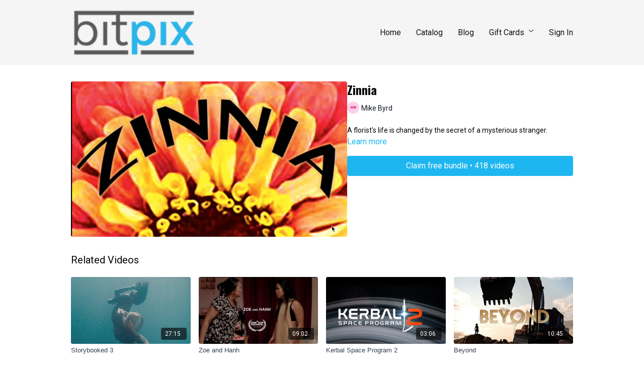

--- FILE ---
content_type: text/vnd.turbo-stream.html; charset=utf-8
request_url: https://bitpixtv.com/programs/zinnia_1920x1080_23976_bitpix_h264_20_sim_20201106mp4-f20019.turbo_stream?playlist_position=sidebar&preview=false
body_size: -11
content:
<!DOCTYPE html><html><head><meta name="csrf-param" content="authenticity_token" />
<meta name="csrf-token" content="CJHSim4GTFqvBw5SLxWO7PM-nsQycWseFUKlFSbLOlUQ3PoLaiL9iiGjiNYFhvMvn9ZanuOScRUwT4P1DNWBaQ" /></head><body><turbo-stream action="update" target="program_show"><template>
  <turbo-frame id="program_player">
      <turbo-frame id="program_content" src="/programs/zinnia_1920x1080_23976_bitpix_h264_20_sim_20201106mp4-f20019/program_content?playlist_position=sidebar&amp;preview=false">
</turbo-frame></turbo-frame></template></turbo-stream></body></html>

--- FILE ---
content_type: text/html; charset=utf-8
request_url: https://bitpixtv.com/programs/zinnia_1920x1080_23976_bitpix_h264_20_sim_20201106mp4-f20019/related
body_size: 11372
content:
<turbo-frame id="program_related" target="_top">

    <div class="container " data-area="program-related-videos">
      <div class="cbt-related mt-8  pb-16">
        <div class="cbt-related-title text-xl font-medium">Related Videos</div>
          <div class="mt-5 grid grid-cols-1 sm:grid-cols-2 md:grid-cols-3 lg:grid-cols-4 xl:grid-cols-4 gap-x-4 gap-y-6">
              <div data-area="related-video-item" class="">
                <swiper-slide
  data-card="video_465268" 
  data-custom="content-card"
  class="self-start hotwired"
    data-author-title-0="Shern Sharma" data-author-permalink-0="shern-sharma"
>
  <a class="card-image-container" data-turbo="true" data-turbo-prefetch="false" data-turbo-action="advance" data-turbo-frame="_top" onclick="window.CatalogAnalytics(&#39;clickContentItem&#39;, &#39;video&#39;, &#39;465268&#39;, &#39;Related Videos&#39;)" href="/programs/storybooked3_1920x1080_2398_h264_20_sim_20200527mov-1a553c">
    <div class="image-container relative" data-test="catalog-card">
  <div class="relative image-content">
    <div aria-hidden="true" style="padding-bottom: 56%;"></div>
    <img loading="lazy" alt="Storybooked 3" decoding="async"
         src="https://alpha.uscreencdn.com/images/programs/465268/horizontal/8034_2Fcatalog_image_2F549719_2FO20lbNaSfyK99WnaAA5w_MV5BNDg2M2M2ODgtZDgxNC00MWZlLThiM2MtNGU1ZDJjN2JkZWRhXkEyXkFqcGdeQXVyNTc5MjEzMjA_40._V1_SY1000_CR0_2C0_2C666_2C1000_AL_.jpg?auto=webp&width=350"
         srcset="https://alpha.uscreencdn.com/images/programs/465268/horizontal/8034_2Fcatalog_image_2F549719_2FO20lbNaSfyK99WnaAA5w_MV5BNDg2M2M2ODgtZDgxNC00MWZlLThiM2MtNGU1ZDJjN2JkZWRhXkEyXkFqcGdeQXVyNTc5MjEzMjA_40._V1_SY1000_CR0_2C0_2C666_2C1000_AL_.jpg?auto=webp&width=350 350w,
            https://alpha.uscreencdn.com/images/programs/465268/horizontal/8034_2Fcatalog_image_2F549719_2FO20lbNaSfyK99WnaAA5w_MV5BNDg2M2M2ODgtZDgxNC00MWZlLThiM2MtNGU1ZDJjN2JkZWRhXkEyXkFqcGdeQXVyNTc5MjEzMjA_40._V1_SY1000_CR0_2C0_2C666_2C1000_AL_.jpg?auto=webp&width=700 2x,
            https://alpha.uscreencdn.com/images/programs/465268/horizontal/8034_2Fcatalog_image_2F549719_2FO20lbNaSfyK99WnaAA5w_MV5BNDg2M2M2ODgtZDgxNC00MWZlLThiM2MtNGU1ZDJjN2JkZWRhXkEyXkFqcGdeQXVyNTc5MjEzMjA_40._V1_SY1000_CR0_2C0_2C666_2C1000_AL_.jpg?auto=webp&width=1050 3x"
         class="card-image b-image absolute object-cover h-full top-0 left-0" style="opacity: 1;">
  </div>
    <div class="badge flex justify-center items-center text-white content-card-badge z-0">
      <span class="badge-item">27:15</span>
      <svg xmlns="http://www.w3.org/2000/svg" width="13" height="9" viewBox="0 0 13 9" fill="none" class="badge-item content-watched-icon" data-test="content-watched-icon">
  <path fill-rule="evenodd" clip-rule="evenodd" d="M4.99995 7.15142L12.0757 0.0756836L12.9242 0.924212L4.99995 8.84848L0.575684 4.42421L1.42421 3.57568L4.99995 7.15142Z" fill="currentColor"></path>
</svg>

    </div>

</div>
<div class="content-watched-overlay"></div>

</a>  <a class="card-title" data-turbo="true" data-turbo-prefetch="false" data-turbo-action="advance" data-turbo-frame="_top" title="Storybooked 3" aria-label="Storybooked 3" onclick="window.CatalogAnalytics(&#39;clickContentItem&#39;, &#39;video&#39;, &#39;465268&#39;, &#39;Related Videos&#39;)" href="/programs/storybooked3_1920x1080_2398_h264_20_sim_20200527mov-1a553c">
    <span class="line-clamp-2">
      Storybooked 3
    </span>
</a></swiper-slide>


              </div>
              <div data-area="related-video-item" class="">
                <swiper-slide
  data-card="video_747115" 
  data-custom="content-card"
  class="self-start hotwired"
    data-short-description="A young woman is caught in a lie by her suspicious mom."
    data-author-title-0="Kim Tran" data-author-permalink-0="kim-tran"
>
  <a class="card-image-container" data-turbo="true" data-turbo-prefetch="false" data-turbo-action="advance" data-turbo-frame="_top" onclick="window.CatalogAnalytics(&#39;clickContentItem&#39;, &#39;video&#39;, &#39;747115&#39;, &#39;Related Videos&#39;)" href="/programs/zoeandhanh_1920x1080_23976_bitpix_h264_20_sim_20201105mp4-86604c">
    <div class="image-container relative" data-test="catalog-card">
  <div class="relative image-content">
    <div aria-hidden="true" style="padding-bottom: 56%;"></div>
    <img loading="lazy" alt="Zoe and Hanh" decoding="async"
         src="https://alpha.uscreencdn.com/images/programs/747115/horizontal/8034_2Fcatalog_image_2F772879_2FarcQLjfCR5WQHmlKtTk0_Voila_Capture_202021-04-17_02-55-41_PM.png?auto=webp&width=350"
         srcset="https://alpha.uscreencdn.com/images/programs/747115/horizontal/8034_2Fcatalog_image_2F772879_2FarcQLjfCR5WQHmlKtTk0_Voila_Capture_202021-04-17_02-55-41_PM.png?auto=webp&width=350 350w,
            https://alpha.uscreencdn.com/images/programs/747115/horizontal/8034_2Fcatalog_image_2F772879_2FarcQLjfCR5WQHmlKtTk0_Voila_Capture_202021-04-17_02-55-41_PM.png?auto=webp&width=700 2x,
            https://alpha.uscreencdn.com/images/programs/747115/horizontal/8034_2Fcatalog_image_2F772879_2FarcQLjfCR5WQHmlKtTk0_Voila_Capture_202021-04-17_02-55-41_PM.png?auto=webp&width=1050 3x"
         class="card-image b-image absolute object-cover h-full top-0 left-0" style="opacity: 1;">
  </div>
    <div class="badge flex justify-center items-center text-white content-card-badge z-0">
      <span class="badge-item">09:02</span>
      <svg xmlns="http://www.w3.org/2000/svg" width="13" height="9" viewBox="0 0 13 9" fill="none" class="badge-item content-watched-icon" data-test="content-watched-icon">
  <path fill-rule="evenodd" clip-rule="evenodd" d="M4.99995 7.15142L12.0757 0.0756836L12.9242 0.924212L4.99995 8.84848L0.575684 4.42421L1.42421 3.57568L4.99995 7.15142Z" fill="currentColor"></path>
</svg>

    </div>

</div>
<div class="content-watched-overlay"></div>

</a>  <a class="card-title" data-turbo="true" data-turbo-prefetch="false" data-turbo-action="advance" data-turbo-frame="_top" title="Zoe and Hanh" aria-label="Zoe and Hanh" onclick="window.CatalogAnalytics(&#39;clickContentItem&#39;, &#39;video&#39;, &#39;747115&#39;, &#39;Related Videos&#39;)" href="/programs/zoeandhanh_1920x1080_23976_bitpix_h264_20_sim_20201105mp4-86604c">
    <span class="line-clamp-2">
      Zoe and Hanh
    </span>
</a></swiper-slide>


              </div>
              <div data-area="related-video-item" class="">
                <swiper-slide
  data-card="video_728896" 
  data-custom="content-card"
  class="self-start hotwired"
    data-author-title-0="Ryan McCoy" data-author-permalink-0="ryan-mccoy"
>
  <a class="card-image-container" data-turbo="true" data-turbo-prefetch="false" data-turbo-action="advance" data-turbo-frame="_top" onclick="window.CatalogAnalytics(&#39;clickContentItem&#39;, &#39;video&#39;, &#39;728896&#39;, &#39;Related Videos&#39;)" href="/programs/kerbalspaceprogram2_1920x1080_24_bitpix_h264_20_sim_20201026mp4-757611-21ccc9">
    <div class="image-container relative" data-test="catalog-card">
  <div class="relative image-content">
    <div aria-hidden="true" style="padding-bottom: 56%;"></div>
    <img loading="lazy" alt="Kerbal Space Program 2" decoding="async"
         src="https://alpha.uscreencdn.com/images/programs/728896/horizontal/8034_2Fcatalog_image_2F757611_2FOkSsYaGQ1ONuIfLqUpYG_Voila_Capture_202021-04-17_12-24-08_PM.png?auto=webp&width=350"
         srcset="https://alpha.uscreencdn.com/images/programs/728896/horizontal/8034_2Fcatalog_image_2F757611_2FOkSsYaGQ1ONuIfLqUpYG_Voila_Capture_202021-04-17_12-24-08_PM.png?auto=webp&width=350 350w,
            https://alpha.uscreencdn.com/images/programs/728896/horizontal/8034_2Fcatalog_image_2F757611_2FOkSsYaGQ1ONuIfLqUpYG_Voila_Capture_202021-04-17_12-24-08_PM.png?auto=webp&width=700 2x,
            https://alpha.uscreencdn.com/images/programs/728896/horizontal/8034_2Fcatalog_image_2F757611_2FOkSsYaGQ1ONuIfLqUpYG_Voila_Capture_202021-04-17_12-24-08_PM.png?auto=webp&width=1050 3x"
         class="card-image b-image absolute object-cover h-full top-0 left-0" style="opacity: 1;">
  </div>
    <div class="badge flex justify-center items-center text-white content-card-badge z-0">
      <span class="badge-item">03:06</span>
      <svg xmlns="http://www.w3.org/2000/svg" width="13" height="9" viewBox="0 0 13 9" fill="none" class="badge-item content-watched-icon" data-test="content-watched-icon">
  <path fill-rule="evenodd" clip-rule="evenodd" d="M4.99995 7.15142L12.0757 0.0756836L12.9242 0.924212L4.99995 8.84848L0.575684 4.42421L1.42421 3.57568L4.99995 7.15142Z" fill="currentColor"></path>
</svg>

    </div>

</div>
<div class="content-watched-overlay"></div>

</a>  <a class="card-title" data-turbo="true" data-turbo-prefetch="false" data-turbo-action="advance" data-turbo-frame="_top" title="Kerbal Space Program 2" aria-label="Kerbal Space Program 2" onclick="window.CatalogAnalytics(&#39;clickContentItem&#39;, &#39;video&#39;, &#39;728896&#39;, &#39;Related Videos&#39;)" href="/programs/kerbalspaceprogram2_1920x1080_24_bitpix_h264_20_sim_20201026mp4-757611-21ccc9">
    <span class="line-clamp-2">
      Kerbal Space Program 2
    </span>
</a></swiper-slide>


              </div>
              <div data-area="related-video-item" class="">
                <swiper-slide
  data-card="video_631388" 
  data-custom="content-card"
  class="self-start hotwired"
    data-short-description="A family trapped.  Tragedy imminent.  Can their boy save them?"
    data-author-title-0="Jeremy Haccoun" data-author-permalink-0="jeremy-haccoun"
>
  <a class="card-image-container" data-turbo="true" data-turbo-prefetch="false" data-turbo-action="advance" data-turbo-frame="_top" onclick="window.CatalogAnalytics(&#39;clickContentItem&#39;, &#39;video&#39;, &#39;631388&#39;, &#39;Related Videos&#39;)" href="/programs/beyonf_bitpix-stitched-clip_4mp4-fb6446">
    <div class="image-container relative" data-test="catalog-card">
  <div class="relative image-content">
    <div aria-hidden="true" style="padding-bottom: 56%;"></div>
    <img loading="lazy" alt="Beyond" decoding="async"
         src="https://alpha.uscreencdn.com/images/programs/631388/horizontal/8034_2Fcatalog_image_2F684317_2F6E8RXhUdTEOjoUG8iKpB_Beyond_00AA1_20Use.jpg?auto=webp&width=350"
         srcset="https://alpha.uscreencdn.com/images/programs/631388/horizontal/8034_2Fcatalog_image_2F684317_2F6E8RXhUdTEOjoUG8iKpB_Beyond_00AA1_20Use.jpg?auto=webp&width=350 350w,
            https://alpha.uscreencdn.com/images/programs/631388/horizontal/8034_2Fcatalog_image_2F684317_2F6E8RXhUdTEOjoUG8iKpB_Beyond_00AA1_20Use.jpg?auto=webp&width=700 2x,
            https://alpha.uscreencdn.com/images/programs/631388/horizontal/8034_2Fcatalog_image_2F684317_2F6E8RXhUdTEOjoUG8iKpB_Beyond_00AA1_20Use.jpg?auto=webp&width=1050 3x"
         class="card-image b-image absolute object-cover h-full top-0 left-0" style="opacity: 1;">
  </div>
    <div class="badge flex justify-center items-center text-white content-card-badge z-0">
      <span class="badge-item">10:45</span>
      <svg xmlns="http://www.w3.org/2000/svg" width="13" height="9" viewBox="0 0 13 9" fill="none" class="badge-item content-watched-icon" data-test="content-watched-icon">
  <path fill-rule="evenodd" clip-rule="evenodd" d="M4.99995 7.15142L12.0757 0.0756836L12.9242 0.924212L4.99995 8.84848L0.575684 4.42421L1.42421 3.57568L4.99995 7.15142Z" fill="currentColor"></path>
</svg>

    </div>

</div>
<div class="content-watched-overlay"></div>

</a>  <a class="card-title" data-turbo="true" data-turbo-prefetch="false" data-turbo-action="advance" data-turbo-frame="_top" title="Beyond" aria-label="Beyond" onclick="window.CatalogAnalytics(&#39;clickContentItem&#39;, &#39;video&#39;, &#39;631388&#39;, &#39;Related Videos&#39;)" href="/programs/beyonf_bitpix-stitched-clip_4mp4-fb6446">
    <span class="line-clamp-2">
      Beyond
    </span>
</a></swiper-slide>


              </div>
          </div>
        </div>
      </div>
    </div>
</turbo-frame>

--- FILE ---
content_type: application/javascript
request_url: https://assets-gke.uscreencdn.com/vite/assets/browser--AzYHaXx.js
body_size: 73063
content:
var ga=Object.defineProperty;var ns=n=>{throw TypeError(n)};var ba=(n,e,t)=>e in n?ga(n,e,{enumerable:!0,configurable:!0,writable:!0,value:t}):n[e]=t;var v=(n,e,t)=>ba(n,typeof e!="symbol"?e+"":e,t),Jn=(n,e,t)=>e.has(n)||ns("Cannot "+t);var A=(n,e,t)=>(Jn(n,e,"read from private field"),t?t.call(n):e.get(n)),B=(n,e,t)=>e.has(n)?ns("Cannot add the same private member more than once"):e instanceof WeakSet?e.add(n):e.set(n,t),j=(n,e,t,r)=>(Jn(n,e,"write to private field"),r?r.call(n,t):e.set(n,t),t),I=(n,e,t)=>(Jn(n,e,"access private method"),t);import{_ as ya}from"./preload-helper-B8hUOznO.js";class va{constructor(e,t,r){this.eventTarget=e,this.eventName=t,this.eventOptions=r,this.unorderedBindings=new Set}connect(){this.eventTarget.addEventListener(this.eventName,this,this.eventOptions)}disconnect(){this.eventTarget.removeEventListener(this.eventName,this,this.eventOptions)}bindingConnected(e){this.unorderedBindings.add(e)}bindingDisconnected(e){this.unorderedBindings.delete(e)}handleEvent(e){const t=Ea(e);for(const r of this.bindings){if(t.immediatePropagationStopped)break;r.handleEvent(t)}}hasBindings(){return this.unorderedBindings.size>0}get bindings(){return Array.from(this.unorderedBindings).sort((e,t)=>{const r=e.index,s=t.index;return r<s?-1:r>s?1:0})}}function Ea(n){if("immediatePropagationStopped"in n)return n;{const{stopImmediatePropagation:e}=n;return Object.assign(n,{immediatePropagationStopped:!1,stopImmediatePropagation(){this.immediatePropagationStopped=!0,e.call(this)}})}}class Sa{constructor(e){this.application=e,this.eventListenerMaps=new Map,this.started=!1}start(){this.started||(this.started=!0,this.eventListeners.forEach(e=>e.connect()))}stop(){this.started&&(this.started=!1,this.eventListeners.forEach(e=>e.disconnect()))}get eventListeners(){return Array.from(this.eventListenerMaps.values()).reduce((e,t)=>e.concat(Array.from(t.values())),[])}bindingConnected(e){this.fetchEventListenerForBinding(e).bindingConnected(e)}bindingDisconnected(e,t=!1){this.fetchEventListenerForBinding(e).bindingDisconnected(e),t&&this.clearEventListenersForBinding(e)}handleError(e,t,r={}){this.application.handleError(e,`Error ${t}`,r)}clearEventListenersForBinding(e){const t=this.fetchEventListenerForBinding(e);t.hasBindings()||(t.disconnect(),this.removeMappedEventListenerFor(e))}removeMappedEventListenerFor(e){const{eventTarget:t,eventName:r,eventOptions:s}=e,i=this.fetchEventListenerMapForEventTarget(t),o=this.cacheKey(r,s);i.delete(o),i.size==0&&this.eventListenerMaps.delete(t)}fetchEventListenerForBinding(e){const{eventTarget:t,eventName:r,eventOptions:s}=e;return this.fetchEventListener(t,r,s)}fetchEventListener(e,t,r){const s=this.fetchEventListenerMapForEventTarget(e),i=this.cacheKey(t,r);let o=s.get(i);return o||(o=this.createEventListener(e,t,r),s.set(i,o)),o}createEventListener(e,t,r){const s=new va(e,t,r);return this.started&&s.connect(),s}fetchEventListenerMapForEventTarget(e){let t=this.eventListenerMaps.get(e);return t||(t=new Map,this.eventListenerMaps.set(e,t)),t}cacheKey(e,t){const r=[e];return Object.keys(t).sort().forEach(s=>{r.push(`${t[s]?"":"!"}${s}`)}),r.join(":")}}const wa={stop({event:n,value:e}){return e&&n.stopPropagation(),!0},prevent({event:n,value:e}){return e&&n.preventDefault(),!0},self({event:n,value:e,element:t}){return e?t===n.target:!0}},_a=/^(?:(.+?)(?:\.(.+?))?(?:@(window|document))?->)?(.+?)(?:#([^:]+?))(?::(.+))?$/;function Ca(n){const t=n.trim().match(_a)||[];let r=t[1],s=t[2];return s&&!["keydown","keyup","keypress"].includes(r)&&(r+=`.${s}`,s=""),{eventTarget:Ta(t[3]),eventName:r,eventOptions:t[6]?Aa(t[6]):{},identifier:t[4],methodName:t[5],keyFilter:s}}function Ta(n){if(n=="window")return window;if(n=="document")return document}function Aa(n){return n.split(":").reduce((e,t)=>Object.assign(e,{[t.replace(/^!/,"")]:!/^!/.test(t)}),{})}function Ma(n){if(n==window)return"window";if(n==document)return"document"}function Rr(n){return n.replace(/(?:[_-])([a-z0-9])/g,(e,t)=>t.toUpperCase())}function cr(n){return Rr(n.replace(/--/g,"-").replace(/__/g,"_"))}function Ut(n){return n.charAt(0).toUpperCase()+n.slice(1)}function li(n){return n.replace(/([A-Z])/g,(e,t)=>`-${t.toLowerCase()}`)}function La(n){return n.match(/[^\s]+/g)||[]}class Oa{constructor(e,t,r,s){this.element=e,this.index=t,this.eventTarget=r.eventTarget||e,this.eventName=r.eventName||ka(e)||en("missing event name"),this.eventOptions=r.eventOptions||{},this.identifier=r.identifier||en("missing identifier"),this.methodName=r.methodName||en("missing method name"),this.keyFilter=r.keyFilter||"",this.schema=s}static forToken(e,t){return new this(e.element,e.index,Ca(e.content),t)}toString(){const e=this.keyFilter?`.${this.keyFilter}`:"",t=this.eventTargetName?`@${this.eventTargetName}`:"";return`${this.eventName}${e}${t}->${this.identifier}#${this.methodName}`}isFilterTarget(e){if(!this.keyFilter)return!1;const t=this.keyFilter.split("+"),r=["meta","ctrl","alt","shift"],[s,i,o,a]=r.map(d=>t.includes(d));if(e.metaKey!==s||e.ctrlKey!==i||e.altKey!==o||e.shiftKey!==a)return!0;const c=t.filter(d=>!r.includes(d))[0];return c?(Object.prototype.hasOwnProperty.call(this.keyMappings,c)||en(`contains unknown key filter: ${this.keyFilter}`),this.keyMappings[c].toLowerCase()!==e.key.toLowerCase()):!1}get params(){const e={},t=new RegExp(`^data-${this.identifier}-(.+)-param$`,"i");for(const{name:r,value:s}of Array.from(this.element.attributes)){const i=r.match(t),o=i&&i[1];o&&(e[Rr(o)]=Ra(s))}return e}get eventTargetName(){return Ma(this.eventTarget)}get keyMappings(){return this.schema.keyMappings}}const rs={a:()=>"click",button:()=>"click",form:()=>"submit",details:()=>"toggle",input:n=>n.getAttribute("type")=="submit"?"click":"input",select:()=>"change",textarea:()=>"input"};function ka(n){const e=n.tagName.toLowerCase();if(e in rs)return rs[e](n)}function en(n){throw new Error(n)}function Ra(n){try{return JSON.parse(n)}catch{return n}}class Ia{constructor(e,t){this.context=e,this.action=t}get index(){return this.action.index}get eventTarget(){return this.action.eventTarget}get eventOptions(){return this.action.eventOptions}get identifier(){return this.context.identifier}handleEvent(e){this.willBeInvokedByEvent(e)&&this.applyEventModifiers(e)&&this.invokeWithEvent(e)}get eventName(){return this.action.eventName}get method(){const e=this.controller[this.methodName];if(typeof e=="function")return e;throw new Error(`Action "${this.action}" references undefined method "${this.methodName}"`)}applyEventModifiers(e){const{element:t}=this.action,{actionDescriptorFilters:r}=this.context.application;let s=!0;for(const[i,o]of Object.entries(this.eventOptions))if(i in r){const a=r[i];s=s&&a({name:i,value:o,event:e,element:t})}else continue;return s}invokeWithEvent(e){const{target:t,currentTarget:r}=e;try{const{params:s}=this.action,i=Object.assign(e,{params:s});this.method.call(this.controller,i),this.context.logDebugActivity(this.methodName,{event:e,target:t,currentTarget:r,action:this.methodName})}catch(s){const{identifier:i,controller:o,element:a,index:c}=this,d={identifier:i,controller:o,element:a,index:c,event:e};this.context.handleError(s,`invoking action "${this.action}"`,d)}}willBeInvokedByEvent(e){const t=e.target;return e instanceof KeyboardEvent&&this.action.isFilterTarget(e)?!1:this.element===t?!0:t instanceof Element&&this.element.contains(t)?this.scope.containsElement(t):this.scope.containsElement(this.action.element)}get controller(){return this.context.controller}get methodName(){return this.action.methodName}get element(){return this.scope.element}get scope(){return this.context.scope}}class di{constructor(e,t){this.mutationObserverInit={attributes:!0,childList:!0,subtree:!0},this.element=e,this.started=!1,this.delegate=t,this.elements=new Set,this.mutationObserver=new MutationObserver(r=>this.processMutations(r))}start(){this.started||(this.started=!0,this.mutationObserver.observe(this.element,this.mutationObserverInit),this.refresh())}pause(e){this.started&&(this.mutationObserver.disconnect(),this.started=!1),e(),this.started||(this.mutationObserver.observe(this.element,this.mutationObserverInit),this.started=!0)}stop(){this.started&&(this.mutationObserver.takeRecords(),this.mutationObserver.disconnect(),this.started=!1)}refresh(){if(this.started){const e=new Set(this.matchElementsInTree());for(const t of Array.from(this.elements))e.has(t)||this.removeElement(t);for(const t of Array.from(e))this.addElement(t)}}processMutations(e){if(this.started)for(const t of e)this.processMutation(t)}processMutation(e){e.type=="attributes"?this.processAttributeChange(e.target,e.attributeName):e.type=="childList"&&(this.processRemovedNodes(e.removedNodes),this.processAddedNodes(e.addedNodes))}processAttributeChange(e,t){const r=e;this.elements.has(r)?this.delegate.elementAttributeChanged&&this.matchElement(r)?this.delegate.elementAttributeChanged(r,t):this.removeElement(r):this.matchElement(r)&&this.addElement(r)}processRemovedNodes(e){for(const t of Array.from(e)){const r=this.elementFromNode(t);r&&this.processTree(r,this.removeElement)}}processAddedNodes(e){for(const t of Array.from(e)){const r=this.elementFromNode(t);r&&this.elementIsActive(r)&&this.processTree(r,this.addElement)}}matchElement(e){return this.delegate.matchElement(e)}matchElementsInTree(e=this.element){return this.delegate.matchElementsInTree(e)}processTree(e,t){for(const r of this.matchElementsInTree(e))t.call(this,r)}elementFromNode(e){if(e.nodeType==Node.ELEMENT_NODE)return e}elementIsActive(e){return e.isConnected!=this.element.isConnected?!1:this.element.contains(e)}addElement(e){this.elements.has(e)||this.elementIsActive(e)&&(this.elements.add(e),this.delegate.elementMatched&&this.delegate.elementMatched(e))}removeElement(e){this.elements.has(e)&&(this.elements.delete(e),this.delegate.elementUnmatched&&this.delegate.elementUnmatched(e))}}class Fa{constructor(e,t,r){this.attributeName=t,this.delegate=r,this.elementObserver=new di(e,this)}get element(){return this.elementObserver.element}get selector(){return`[${this.attributeName}]`}start(){this.elementObserver.start()}pause(e){this.elementObserver.pause(e)}stop(){this.elementObserver.stop()}refresh(){this.elementObserver.refresh()}get started(){return this.elementObserver.started}matchElement(e){return e.hasAttribute(this.attributeName)}matchElementsInTree(e){const t=this.matchElement(e)?[e]:[],r=Array.from(e.querySelectorAll(this.selector));return t.concat(r)}elementMatched(e){this.delegate.elementMatchedAttribute&&this.delegate.elementMatchedAttribute(e,this.attributeName)}elementUnmatched(e){this.delegate.elementUnmatchedAttribute&&this.delegate.elementUnmatchedAttribute(e,this.attributeName)}elementAttributeChanged(e,t){this.delegate.elementAttributeValueChanged&&this.attributeName==t&&this.delegate.elementAttributeValueChanged(e,t)}}function Pa(n,e,t){hi(n,e).add(t)}function Da(n,e,t){hi(n,e).delete(t),Na(n,e)}function hi(n,e){let t=n.get(e);return t||(t=new Set,n.set(e,t)),t}function Na(n,e){const t=n.get(e);t!=null&&t.size==0&&n.delete(e)}class Be{constructor(){this.valuesByKey=new Map}get keys(){return Array.from(this.valuesByKey.keys())}get values(){return Array.from(this.valuesByKey.values()).reduce((t,r)=>t.concat(Array.from(r)),[])}get size(){return Array.from(this.valuesByKey.values()).reduce((t,r)=>t+r.size,0)}add(e,t){Pa(this.valuesByKey,e,t)}delete(e,t){Da(this.valuesByKey,e,t)}has(e,t){const r=this.valuesByKey.get(e);return r!=null&&r.has(t)}hasKey(e){return this.valuesByKey.has(e)}hasValue(e){return Array.from(this.valuesByKey.values()).some(r=>r.has(e))}getValuesForKey(e){const t=this.valuesByKey.get(e);return t?Array.from(t):[]}getKeysForValue(e){return Array.from(this.valuesByKey).filter(([t,r])=>r.has(e)).map(([t,r])=>t)}}class $a{constructor(e,t,r,s={}){this.selector=t,this.details=s,this.elementObserver=new di(e,this),this.delegate=r,this.matchesByElement=new Be}get started(){return this.elementObserver.started}start(){this.elementObserver.start()}pause(e){this.elementObserver.pause(e)}stop(){this.elementObserver.stop()}refresh(){this.elementObserver.refresh()}get element(){return this.elementObserver.element}matchElement(e){const t=e.matches(this.selector);return this.delegate.selectorMatchElement?t&&this.delegate.selectorMatchElement(e,this.details):t}matchElementsInTree(e){const t=this.matchElement(e)?[e]:[],r=Array.from(e.querySelectorAll(this.selector)).filter(s=>this.matchElement(s));return t.concat(r)}elementMatched(e){this.selectorMatched(e)}elementUnmatched(e){this.selectorUnmatched(e)}elementAttributeChanged(e,t){const r=this.matchElement(e),s=this.matchesByElement.has(this.selector,e);!r&&s&&this.selectorUnmatched(e)}selectorMatched(e){this.delegate.selectorMatched&&(this.delegate.selectorMatched(e,this.selector,this.details),this.matchesByElement.add(this.selector,e))}selectorUnmatched(e){this.delegate.selectorUnmatched(e,this.selector,this.details),this.matchesByElement.delete(this.selector,e)}}class xa{constructor(e,t){this.element=e,this.delegate=t,this.started=!1,this.stringMap=new Map,this.mutationObserver=new MutationObserver(r=>this.processMutations(r))}start(){this.started||(this.started=!0,this.mutationObserver.observe(this.element,{attributes:!0,attributeOldValue:!0}),this.refresh())}stop(){this.started&&(this.mutationObserver.takeRecords(),this.mutationObserver.disconnect(),this.started=!1)}refresh(){if(this.started)for(const e of this.knownAttributeNames)this.refreshAttribute(e,null)}processMutations(e){if(this.started)for(const t of e)this.processMutation(t)}processMutation(e){const t=e.attributeName;t&&this.refreshAttribute(t,e.oldValue)}refreshAttribute(e,t){const r=this.delegate.getStringMapKeyForAttribute(e);if(r!=null){this.stringMap.has(e)||this.stringMapKeyAdded(r,e);const s=this.element.getAttribute(e);if(this.stringMap.get(e)!=s&&this.stringMapValueChanged(s,r,t),s==null){const i=this.stringMap.get(e);this.stringMap.delete(e),i&&this.stringMapKeyRemoved(r,e,i)}else this.stringMap.set(e,s)}}stringMapKeyAdded(e,t){this.delegate.stringMapKeyAdded&&this.delegate.stringMapKeyAdded(e,t)}stringMapValueChanged(e,t,r){this.delegate.stringMapValueChanged&&this.delegate.stringMapValueChanged(e,t,r)}stringMapKeyRemoved(e,t,r){this.delegate.stringMapKeyRemoved&&this.delegate.stringMapKeyRemoved(e,t,r)}get knownAttributeNames(){return Array.from(new Set(this.currentAttributeNames.concat(this.recordedAttributeNames)))}get currentAttributeNames(){return Array.from(this.element.attributes).map(e=>e.name)}get recordedAttributeNames(){return Array.from(this.stringMap.keys())}}class fi{constructor(e,t,r){this.attributeObserver=new Fa(e,t,this),this.delegate=r,this.tokensByElement=new Be}get started(){return this.attributeObserver.started}start(){this.attributeObserver.start()}pause(e){this.attributeObserver.pause(e)}stop(){this.attributeObserver.stop()}refresh(){this.attributeObserver.refresh()}get element(){return this.attributeObserver.element}get attributeName(){return this.attributeObserver.attributeName}elementMatchedAttribute(e){this.tokensMatched(this.readTokensForElement(e))}elementAttributeValueChanged(e){const[t,r]=this.refreshTokensForElement(e);this.tokensUnmatched(t),this.tokensMatched(r)}elementUnmatchedAttribute(e){this.tokensUnmatched(this.tokensByElement.getValuesForKey(e))}tokensMatched(e){e.forEach(t=>this.tokenMatched(t))}tokensUnmatched(e){e.forEach(t=>this.tokenUnmatched(t))}tokenMatched(e){this.delegate.tokenMatched(e),this.tokensByElement.add(e.element,e)}tokenUnmatched(e){this.delegate.tokenUnmatched(e),this.tokensByElement.delete(e.element,e)}refreshTokensForElement(e){const t=this.tokensByElement.getValuesForKey(e),r=this.readTokensForElement(e),s=Ha(t,r).findIndex(([i,o])=>!qa(i,o));return s==-1?[[],[]]:[t.slice(s),r.slice(s)]}readTokensForElement(e){const t=this.attributeName,r=e.getAttribute(t)||"";return Ba(r,e,t)}}function Ba(n,e,t){return n.trim().split(/\s+/).filter(r=>r.length).map((r,s)=>({element:e,attributeName:t,content:r,index:s}))}function Ha(n,e){const t=Math.max(n.length,e.length);return Array.from({length:t},(r,s)=>[n[s],e[s]])}function qa(n,e){return n&&e&&n.index==e.index&&n.content==e.content}class pi{constructor(e,t,r){this.tokenListObserver=new fi(e,t,this),this.delegate=r,this.parseResultsByToken=new WeakMap,this.valuesByTokenByElement=new WeakMap}get started(){return this.tokenListObserver.started}start(){this.tokenListObserver.start()}stop(){this.tokenListObserver.stop()}refresh(){this.tokenListObserver.refresh()}get element(){return this.tokenListObserver.element}get attributeName(){return this.tokenListObserver.attributeName}tokenMatched(e){const{element:t}=e,{value:r}=this.fetchParseResultForToken(e);r&&(this.fetchValuesByTokenForElement(t).set(e,r),this.delegate.elementMatchedValue(t,r))}tokenUnmatched(e){const{element:t}=e,{value:r}=this.fetchParseResultForToken(e);r&&(this.fetchValuesByTokenForElement(t).delete(e),this.delegate.elementUnmatchedValue(t,r))}fetchParseResultForToken(e){let t=this.parseResultsByToken.get(e);return t||(t=this.parseToken(e),this.parseResultsByToken.set(e,t)),t}fetchValuesByTokenForElement(e){let t=this.valuesByTokenByElement.get(e);return t||(t=new Map,this.valuesByTokenByElement.set(e,t)),t}parseToken(e){try{return{value:this.delegate.parseValueForToken(e)}}catch(t){return{error:t}}}}class ja{constructor(e,t){this.context=e,this.delegate=t,this.bindingsByAction=new Map}start(){this.valueListObserver||(this.valueListObserver=new pi(this.element,this.actionAttribute,this),this.valueListObserver.start())}stop(){this.valueListObserver&&(this.valueListObserver.stop(),delete this.valueListObserver,this.disconnectAllActions())}get element(){return this.context.element}get identifier(){return this.context.identifier}get actionAttribute(){return this.schema.actionAttribute}get schema(){return this.context.schema}get bindings(){return Array.from(this.bindingsByAction.values())}connectAction(e){const t=new Ia(this.context,e);this.bindingsByAction.set(e,t),this.delegate.bindingConnected(t)}disconnectAction(e){const t=this.bindingsByAction.get(e);t&&(this.bindingsByAction.delete(e),this.delegate.bindingDisconnected(t))}disconnectAllActions(){this.bindings.forEach(e=>this.delegate.bindingDisconnected(e,!0)),this.bindingsByAction.clear()}parseValueForToken(e){const t=Oa.forToken(e,this.schema);if(t.identifier==this.identifier)return t}elementMatchedValue(e,t){this.connectAction(t)}elementUnmatchedValue(e,t){this.disconnectAction(t)}}class Ua{constructor(e,t){this.context=e,this.receiver=t,this.stringMapObserver=new xa(this.element,this),this.valueDescriptorMap=this.controller.valueDescriptorMap}start(){this.stringMapObserver.start(),this.invokeChangedCallbacksForDefaultValues()}stop(){this.stringMapObserver.stop()}get element(){return this.context.element}get controller(){return this.context.controller}getStringMapKeyForAttribute(e){if(e in this.valueDescriptorMap)return this.valueDescriptorMap[e].name}stringMapKeyAdded(e,t){const r=this.valueDescriptorMap[t];this.hasValue(e)||this.invokeChangedCallback(e,r.writer(this.receiver[e]),r.writer(r.defaultValue))}stringMapValueChanged(e,t,r){const s=this.valueDescriptorNameMap[t];e!==null&&(r===null&&(r=s.writer(s.defaultValue)),this.invokeChangedCallback(t,e,r))}stringMapKeyRemoved(e,t,r){const s=this.valueDescriptorNameMap[e];this.hasValue(e)?this.invokeChangedCallback(e,s.writer(this.receiver[e]),r):this.invokeChangedCallback(e,s.writer(s.defaultValue),r)}invokeChangedCallbacksForDefaultValues(){for(const{key:e,name:t,defaultValue:r,writer:s}of this.valueDescriptors)r!=null&&!this.controller.data.has(e)&&this.invokeChangedCallback(t,s(r),void 0)}invokeChangedCallback(e,t,r){const s=`${e}Changed`,i=this.receiver[s];if(typeof i=="function"){const o=this.valueDescriptorNameMap[e];try{const a=o.reader(t);let c=r;r&&(c=o.reader(r)),i.call(this.receiver,a,c)}catch(a){throw a instanceof TypeError&&(a.message=`Stimulus Value "${this.context.identifier}.${o.name}" - ${a.message}`),a}}}get valueDescriptors(){const{valueDescriptorMap:e}=this;return Object.keys(e).map(t=>e[t])}get valueDescriptorNameMap(){const e={};return Object.keys(this.valueDescriptorMap).forEach(t=>{const r=this.valueDescriptorMap[t];e[r.name]=r}),e}hasValue(e){const t=this.valueDescriptorNameMap[e],r=`has${Ut(t.name)}`;return this.receiver[r]}}class Va{constructor(e,t){this.context=e,this.delegate=t,this.targetsByName=new Be}start(){this.tokenListObserver||(this.tokenListObserver=new fi(this.element,this.attributeName,this),this.tokenListObserver.start())}stop(){this.tokenListObserver&&(this.disconnectAllTargets(),this.tokenListObserver.stop(),delete this.tokenListObserver)}tokenMatched({element:e,content:t}){this.scope.containsElement(e)&&this.connectTarget(e,t)}tokenUnmatched({element:e,content:t}){this.disconnectTarget(e,t)}connectTarget(e,t){var r;this.targetsByName.has(t,e)||(this.targetsByName.add(t,e),(r=this.tokenListObserver)===null||r===void 0||r.pause(()=>this.delegate.targetConnected(e,t)))}disconnectTarget(e,t){var r;this.targetsByName.has(t,e)&&(this.targetsByName.delete(t,e),(r=this.tokenListObserver)===null||r===void 0||r.pause(()=>this.delegate.targetDisconnected(e,t)))}disconnectAllTargets(){for(const e of this.targetsByName.keys)for(const t of this.targetsByName.getValuesForKey(e))this.disconnectTarget(t,e)}get attributeName(){return`data-${this.context.identifier}-target`}get element(){return this.context.element}get scope(){return this.context.scope}}function Vt(n,e){const t=mi(n);return Array.from(t.reduce((r,s)=>(za(s,e).forEach(i=>r.add(i)),r),new Set))}function Wa(n,e){return mi(n).reduce((r,s)=>(r.push(...Ka(s,e)),r),[])}function mi(n){const e=[];for(;n;)e.push(n),n=Object.getPrototypeOf(n);return e.reverse()}function za(n,e){const t=n[e];return Array.isArray(t)?t:[]}function Ka(n,e){const t=n[e];return t?Object.keys(t).map(r=>[r,t[r]]):[]}class Ya{constructor(e,t){this.context=e,this.delegate=t,this.outletsByName=new Be,this.outletElementsByName=new Be,this.selectorObserverMap=new Map}start(){this.selectorObserverMap.size===0&&(this.outletDefinitions.forEach(e=>{const t=this.selector(e),r={outletName:e};t&&this.selectorObserverMap.set(e,new $a(document.body,t,this,r))}),this.selectorObserverMap.forEach(e=>e.start())),this.dependentContexts.forEach(e=>e.refresh())}stop(){this.selectorObserverMap.size>0&&(this.disconnectAllOutlets(),this.selectorObserverMap.forEach(e=>e.stop()),this.selectorObserverMap.clear())}refresh(){this.selectorObserverMap.forEach(e=>e.refresh())}selectorMatched(e,t,{outletName:r}){const s=this.getOutlet(e,r);s&&this.connectOutlet(s,e,r)}selectorUnmatched(e,t,{outletName:r}){const s=this.getOutletFromMap(e,r);s&&this.disconnectOutlet(s,e,r)}selectorMatchElement(e,{outletName:t}){return this.hasOutlet(e,t)&&e.matches(`[${this.context.application.schema.controllerAttribute}~=${t}]`)}connectOutlet(e,t,r){var s;this.outletElementsByName.has(r,t)||(this.outletsByName.add(r,e),this.outletElementsByName.add(r,t),(s=this.selectorObserverMap.get(r))===null||s===void 0||s.pause(()=>this.delegate.outletConnected(e,t,r)))}disconnectOutlet(e,t,r){var s;this.outletElementsByName.has(r,t)&&(this.outletsByName.delete(r,e),this.outletElementsByName.delete(r,t),(s=this.selectorObserverMap.get(r))===null||s===void 0||s.pause(()=>this.delegate.outletDisconnected(e,t,r)))}disconnectAllOutlets(){for(const e of this.outletElementsByName.keys)for(const t of this.outletElementsByName.getValuesForKey(e))for(const r of this.outletsByName.getValuesForKey(e))this.disconnectOutlet(r,t,e)}selector(e){return this.scope.outlets.getSelectorForOutletName(e)}get outletDependencies(){const e=new Be;return this.router.modules.forEach(t=>{const r=t.definition.controllerConstructor;Vt(r,"outlets").forEach(i=>e.add(i,t.identifier))}),e}get outletDefinitions(){return this.outletDependencies.getKeysForValue(this.identifier)}get dependentControllerIdentifiers(){return this.outletDependencies.getValuesForKey(this.identifier)}get dependentContexts(){const e=this.dependentControllerIdentifiers;return this.router.contexts.filter(t=>e.includes(t.identifier))}hasOutlet(e,t){return!!this.getOutlet(e,t)||!!this.getOutletFromMap(e,t)}getOutlet(e,t){return this.application.getControllerForElementAndIdentifier(e,t)}getOutletFromMap(e,t){return this.outletsByName.getValuesForKey(t).find(r=>r.element===e)}get scope(){return this.context.scope}get identifier(){return this.context.identifier}get application(){return this.context.application}get router(){return this.application.router}}class Ga{constructor(e,t){this.logDebugActivity=(r,s={})=>{const{identifier:i,controller:o,element:a}=this;s=Object.assign({identifier:i,controller:o,element:a},s),this.application.logDebugActivity(this.identifier,r,s)},this.module=e,this.scope=t,this.controller=new e.controllerConstructor(this),this.bindingObserver=new ja(this,this.dispatcher),this.valueObserver=new Ua(this,this.controller),this.targetObserver=new Va(this,this),this.outletObserver=new Ya(this,this);try{this.controller.initialize(),this.logDebugActivity("initialize")}catch(r){this.handleError(r,"initializing controller")}}connect(){this.bindingObserver.start(),this.valueObserver.start(),this.targetObserver.start(),this.outletObserver.start();try{this.controller.connect(),this.logDebugActivity("connect")}catch(e){this.handleError(e,"connecting controller")}}refresh(){this.outletObserver.refresh()}disconnect(){try{this.controller.disconnect(),this.logDebugActivity("disconnect")}catch(e){this.handleError(e,"disconnecting controller")}this.outletObserver.stop(),this.targetObserver.stop(),this.valueObserver.stop(),this.bindingObserver.stop()}get application(){return this.module.application}get identifier(){return this.module.identifier}get schema(){return this.application.schema}get dispatcher(){return this.application.dispatcher}get element(){return this.scope.element}get parentElement(){return this.element.parentElement}handleError(e,t,r={}){const{identifier:s,controller:i,element:o}=this;r=Object.assign({identifier:s,controller:i,element:o},r),this.application.handleError(e,`Error ${t}`,r)}targetConnected(e,t){this.invokeControllerMethod(`${t}TargetConnected`,e)}targetDisconnected(e,t){this.invokeControllerMethod(`${t}TargetDisconnected`,e)}outletConnected(e,t,r){this.invokeControllerMethod(`${cr(r)}OutletConnected`,e,t)}outletDisconnected(e,t,r){this.invokeControllerMethod(`${cr(r)}OutletDisconnected`,e,t)}invokeControllerMethod(e,...t){const r=this.controller;typeof r[e]=="function"&&r[e](...t)}}function Ja(n){return Xa(n,Za(n))}function Xa(n,e){const t=nc(n),r=Qa(n.prototype,e);return Object.defineProperties(t.prototype,r),t}function Za(n){return Vt(n,"blessings").reduce((t,r)=>{const s=r(n);for(const i in s){const o=t[i]||{};t[i]=Object.assign(o,s[i])}return t},{})}function Qa(n,e){return tc(e).reduce((t,r)=>{const s=ec(n,e,r);return s&&Object.assign(t,{[r]:s}),t},{})}function ec(n,e,t){const r=Object.getOwnPropertyDescriptor(n,t);if(!(r&&"value"in r)){const i=Object.getOwnPropertyDescriptor(e,t).value;return r&&(i.get=r.get||i.get,i.set=r.set||i.set),i}}const tc=typeof Object.getOwnPropertySymbols=="function"?n=>[...Object.getOwnPropertyNames(n),...Object.getOwnPropertySymbols(n)]:Object.getOwnPropertyNames,nc=(()=>{function n(t){function r(){return Reflect.construct(t,arguments,new.target)}return r.prototype=Object.create(t.prototype,{constructor:{value:r}}),Reflect.setPrototypeOf(r,t),r}function e(){const r=n(function(){this.a.call(this)});return r.prototype.a=function(){},new r}try{return e(),n}catch{return r=>class extends r{}}})();function rc(n){return{identifier:n.identifier,controllerConstructor:Ja(n.controllerConstructor)}}class sc{constructor(e,t){this.application=e,this.definition=rc(t),this.contextsByScope=new WeakMap,this.connectedContexts=new Set}get identifier(){return this.definition.identifier}get controllerConstructor(){return this.definition.controllerConstructor}get contexts(){return Array.from(this.connectedContexts)}connectContextForScope(e){const t=this.fetchContextForScope(e);this.connectedContexts.add(t),t.connect()}disconnectContextForScope(e){const t=this.contextsByScope.get(e);t&&(this.connectedContexts.delete(t),t.disconnect())}fetchContextForScope(e){let t=this.contextsByScope.get(e);return t||(t=new Ga(this,e),this.contextsByScope.set(e,t)),t}}class ic{constructor(e){this.scope=e}has(e){return this.data.has(this.getDataKey(e))}get(e){return this.getAll(e)[0]}getAll(e){const t=this.data.get(this.getDataKey(e))||"";return La(t)}getAttributeName(e){return this.data.getAttributeNameForKey(this.getDataKey(e))}getDataKey(e){return`${e}-class`}get data(){return this.scope.data}}class oc{constructor(e){this.scope=e}get element(){return this.scope.element}get identifier(){return this.scope.identifier}get(e){const t=this.getAttributeNameForKey(e);return this.element.getAttribute(t)}set(e,t){const r=this.getAttributeNameForKey(e);return this.element.setAttribute(r,t),this.get(e)}has(e){const t=this.getAttributeNameForKey(e);return this.element.hasAttribute(t)}delete(e){if(this.has(e)){const t=this.getAttributeNameForKey(e);return this.element.removeAttribute(t),!0}else return!1}getAttributeNameForKey(e){return`data-${this.identifier}-${li(e)}`}}class ac{constructor(e){this.warnedKeysByObject=new WeakMap,this.logger=e}warn(e,t,r){let s=this.warnedKeysByObject.get(e);s||(s=new Set,this.warnedKeysByObject.set(e,s)),s.has(t)||(s.add(t),this.logger.warn(r,e))}}function ur(n,e){return`[${n}~="${e}"]`}class cc{constructor(e){this.scope=e}get element(){return this.scope.element}get identifier(){return this.scope.identifier}get schema(){return this.scope.schema}has(e){return this.find(e)!=null}find(...e){return e.reduce((t,r)=>t||this.findTarget(r)||this.findLegacyTarget(r),void 0)}findAll(...e){return e.reduce((t,r)=>[...t,...this.findAllTargets(r),...this.findAllLegacyTargets(r)],[])}findTarget(e){const t=this.getSelectorForTargetName(e);return this.scope.findElement(t)}findAllTargets(e){const t=this.getSelectorForTargetName(e);return this.scope.findAllElements(t)}getSelectorForTargetName(e){const t=this.schema.targetAttributeForScope(this.identifier);return ur(t,e)}findLegacyTarget(e){const t=this.getLegacySelectorForTargetName(e);return this.deprecate(this.scope.findElement(t),e)}findAllLegacyTargets(e){const t=this.getLegacySelectorForTargetName(e);return this.scope.findAllElements(t).map(r=>this.deprecate(r,e))}getLegacySelectorForTargetName(e){const t=`${this.identifier}.${e}`;return ur(this.schema.targetAttribute,t)}deprecate(e,t){if(e){const{identifier:r}=this,s=this.schema.targetAttribute,i=this.schema.targetAttributeForScope(r);this.guide.warn(e,`target:${t}`,`Please replace ${s}="${r}.${t}" with ${i}="${t}". The ${s} attribute is deprecated and will be removed in a future version of Stimulus.`)}return e}get guide(){return this.scope.guide}}class uc{constructor(e,t){this.scope=e,this.controllerElement=t}get element(){return this.scope.element}get identifier(){return this.scope.identifier}get schema(){return this.scope.schema}has(e){return this.find(e)!=null}find(...e){return e.reduce((t,r)=>t||this.findOutlet(r),void 0)}findAll(...e){return e.reduce((t,r)=>[...t,...this.findAllOutlets(r)],[])}getSelectorForOutletName(e){const t=this.schema.outletAttributeForScope(this.identifier,e);return this.controllerElement.getAttribute(t)}findOutlet(e){const t=this.getSelectorForOutletName(e);if(t)return this.findElement(t,e)}findAllOutlets(e){const t=this.getSelectorForOutletName(e);return t?this.findAllElements(t,e):[]}findElement(e,t){return this.scope.queryElements(e).filter(s=>this.matchesElement(s,e,t))[0]}findAllElements(e,t){return this.scope.queryElements(e).filter(s=>this.matchesElement(s,e,t))}matchesElement(e,t,r){const s=e.getAttribute(this.scope.schema.controllerAttribute)||"";return e.matches(t)&&s.split(" ").includes(r)}}let lc=class gi{constructor(e,t,r,s){this.targets=new cc(this),this.classes=new ic(this),this.data=new oc(this),this.containsElement=i=>i.closest(this.controllerSelector)===this.element,this.schema=e,this.element=t,this.identifier=r,this.guide=new ac(s),this.outlets=new uc(this.documentScope,t)}findElement(e){return this.element.matches(e)?this.element:this.queryElements(e).find(this.containsElement)}findAllElements(e){return[...this.element.matches(e)?[this.element]:[],...this.queryElements(e).filter(this.containsElement)]}queryElements(e){return Array.from(this.element.querySelectorAll(e))}get controllerSelector(){return ur(this.schema.controllerAttribute,this.identifier)}get isDocumentScope(){return this.element===document.documentElement}get documentScope(){return this.isDocumentScope?this:new gi(this.schema,document.documentElement,this.identifier,this.guide.logger)}};class dc{constructor(e,t,r){this.element=e,this.schema=t,this.delegate=r,this.valueListObserver=new pi(this.element,this.controllerAttribute,this),this.scopesByIdentifierByElement=new WeakMap,this.scopeReferenceCounts=new WeakMap}start(){this.valueListObserver.start()}stop(){this.valueListObserver.stop()}get controllerAttribute(){return this.schema.controllerAttribute}parseValueForToken(e){const{element:t,content:r}=e,s=this.fetchScopesByIdentifierForElement(t);let i=s.get(r);return i||(i=this.delegate.createScopeForElementAndIdentifier(t,r),s.set(r,i)),i}elementMatchedValue(e,t){const r=(this.scopeReferenceCounts.get(t)||0)+1;this.scopeReferenceCounts.set(t,r),r==1&&this.delegate.scopeConnected(t)}elementUnmatchedValue(e,t){const r=this.scopeReferenceCounts.get(t);r&&(this.scopeReferenceCounts.set(t,r-1),r==1&&this.delegate.scopeDisconnected(t))}fetchScopesByIdentifierForElement(e){let t=this.scopesByIdentifierByElement.get(e);return t||(t=new Map,this.scopesByIdentifierByElement.set(e,t)),t}}class hc{constructor(e){this.application=e,this.scopeObserver=new dc(this.element,this.schema,this),this.scopesByIdentifier=new Be,this.modulesByIdentifier=new Map}get element(){return this.application.element}get schema(){return this.application.schema}get logger(){return this.application.logger}get controllerAttribute(){return this.schema.controllerAttribute}get modules(){return Array.from(this.modulesByIdentifier.values())}get contexts(){return this.modules.reduce((e,t)=>e.concat(t.contexts),[])}start(){this.scopeObserver.start()}stop(){this.scopeObserver.stop()}loadDefinition(e){this.unloadIdentifier(e.identifier);const t=new sc(this.application,e);this.connectModule(t);const r=e.controllerConstructor.afterLoad;r&&r(e.identifier,this.application)}unloadIdentifier(e){const t=this.modulesByIdentifier.get(e);t&&this.disconnectModule(t)}getContextForElementAndIdentifier(e,t){const r=this.modulesByIdentifier.get(t);if(r)return r.contexts.find(s=>s.element==e)}handleError(e,t,r){this.application.handleError(e,t,r)}createScopeForElementAndIdentifier(e,t){return new lc(this.schema,e,t,this.logger)}scopeConnected(e){this.scopesByIdentifier.add(e.identifier,e);const t=this.modulesByIdentifier.get(e.identifier);t&&t.connectContextForScope(e)}scopeDisconnected(e){this.scopesByIdentifier.delete(e.identifier,e);const t=this.modulesByIdentifier.get(e.identifier);t&&t.disconnectContextForScope(e)}connectModule(e){this.modulesByIdentifier.set(e.identifier,e),this.scopesByIdentifier.getValuesForKey(e.identifier).forEach(r=>e.connectContextForScope(r))}disconnectModule(e){this.modulesByIdentifier.delete(e.identifier),this.scopesByIdentifier.getValuesForKey(e.identifier).forEach(r=>e.disconnectContextForScope(r))}}const fc={controllerAttribute:"data-controller",actionAttribute:"data-action",targetAttribute:"data-target",targetAttributeForScope:n=>`data-${n}-target`,outletAttributeForScope:(n,e)=>`data-${n}-${e}-outlet`,keyMappings:Object.assign(Object.assign({enter:"Enter",tab:"Tab",esc:"Escape",space:" ",up:"ArrowUp",down:"ArrowDown",left:"ArrowLeft",right:"ArrowRight",home:"Home",end:"End"},ss("abcdefghijklmnopqrstuvwxyz".split("").map(n=>[n,n]))),ss("0123456789".split("").map(n=>[n,n])))};function ss(n){return n.reduce((e,[t,r])=>Object.assign(Object.assign({},e),{[t]:r}),{})}class wm{constructor(e=document.documentElement,t=fc){this.logger=console,this.debug=!1,this.logDebugActivity=(r,s,i={})=>{this.debug&&this.logFormattedMessage(r,s,i)},this.element=e,this.schema=t,this.dispatcher=new Sa(this),this.router=new hc(this),this.actionDescriptorFilters=Object.assign({},wa)}static start(e,t){const r=new this(e,t);return r.start(),r}async start(){await pc(),this.logDebugActivity("application","starting"),this.dispatcher.start(),this.router.start(),this.logDebugActivity("application","start")}stop(){this.logDebugActivity("application","stopping"),this.dispatcher.stop(),this.router.stop(),this.logDebugActivity("application","stop")}register(e,t){this.load({identifier:e,controllerConstructor:t})}registerActionOption(e,t){this.actionDescriptorFilters[e]=t}load(e,...t){(Array.isArray(e)?e:[e,...t]).forEach(s=>{s.controllerConstructor.shouldLoad&&this.router.loadDefinition(s)})}unload(e,...t){(Array.isArray(e)?e:[e,...t]).forEach(s=>this.router.unloadIdentifier(s))}get controllers(){return this.router.contexts.map(e=>e.controller)}getControllerForElementAndIdentifier(e,t){const r=this.router.getContextForElementAndIdentifier(e,t);return r?r.controller:null}handleError(e,t,r){var s;this.logger.error(`%s

%o

%o`,t,e,r),(s=window.onerror)===null||s===void 0||s.call(window,t,"",0,0,e)}logFormattedMessage(e,t,r={}){r=Object.assign({application:this},r),this.logger.groupCollapsed(`${e} #${t}`),this.logger.log("details:",Object.assign({},r)),this.logger.groupEnd()}}function pc(){return new Promise(n=>{document.readyState=="loading"?document.addEventListener("DOMContentLoaded",()=>n()):n()})}function mc(n){return Vt(n,"classes").reduce((t,r)=>Object.assign(t,gc(r)),{})}function gc(n){return{[`${n}Class`]:{get(){const{classes:e}=this;if(e.has(n))return e.get(n);{const t=e.getAttributeName(n);throw new Error(`Missing attribute "${t}"`)}}},[`${n}Classes`]:{get(){return this.classes.getAll(n)}},[`has${Ut(n)}Class`]:{get(){return this.classes.has(n)}}}}function bc(n){return Vt(n,"outlets").reduce((t,r)=>Object.assign(t,yc(r)),{})}function yc(n){const e=cr(n);return{[`${e}Outlet`]:{get(){const t=this.outlets.find(n);if(t){const r=this.application.getControllerForElementAndIdentifier(t,n);if(r)return r;throw new Error(`Missing "data-controller=${n}" attribute on outlet element for "${this.identifier}" controller`)}throw new Error(`Missing outlet element "${n}" for "${this.identifier}" controller`)}},[`${e}Outlets`]:{get(){const t=this.outlets.findAll(n);return t.length>0?t.map(r=>{const s=this.application.getControllerForElementAndIdentifier(r,n);if(s)return s;console.warn(`The provided outlet element is missing the outlet controller "${n}" for "${this.identifier}"`,r)}).filter(r=>r):[]}},[`${e}OutletElement`]:{get(){const t=this.outlets.find(n);if(t)return t;throw new Error(`Missing outlet element "${n}" for "${this.identifier}" controller`)}},[`${e}OutletElements`]:{get(){return this.outlets.findAll(n)}},[`has${Ut(e)}Outlet`]:{get(){return this.outlets.has(n)}}}}function vc(n){return Vt(n,"targets").reduce((t,r)=>Object.assign(t,Ec(r)),{})}function Ec(n){return{[`${n}Target`]:{get(){const e=this.targets.find(n);if(e)return e;throw new Error(`Missing target element "${n}" for "${this.identifier}" controller`)}},[`${n}Targets`]:{get(){return this.targets.findAll(n)}},[`has${Ut(n)}Target`]:{get(){return this.targets.has(n)}}}}function Sc(n){const e=Wa(n,"values"),t={valueDescriptorMap:{get(){return e.reduce((r,s)=>{const i=bi(s,this.identifier),o=this.data.getAttributeNameForKey(i.key);return Object.assign(r,{[o]:i})},{})}}};return e.reduce((r,s)=>Object.assign(r,wc(s)),t)}function wc(n,e){const t=bi(n,e),{key:r,name:s,reader:i,writer:o}=t;return{[s]:{get(){const a=this.data.get(r);return a!==null?i(a):t.defaultValue},set(a){a===void 0?this.data.delete(r):this.data.set(r,o(a))}},[`has${Ut(s)}`]:{get(){return this.data.has(r)||t.hasCustomDefaultValue}}}}function bi([n,e],t){return Ac({controller:t,token:n,typeDefinition:e})}function Ir(n){switch(n){case Array:return"array";case Boolean:return"boolean";case Number:return"number";case Object:return"object";case String:return"string"}}function _t(n){switch(typeof n){case"boolean":return"boolean";case"number":return"number";case"string":return"string"}if(Array.isArray(n))return"array";if(Object.prototype.toString.call(n)==="[object Object]")return"object"}function _c(n){const e=Ir(n.typeObject.type);if(!e)return;const t=_t(n.typeObject.default);if(e!==t){const r=n.controller?`${n.controller}.${n.token}`:n.token;throw new Error(`The specified default value for the Stimulus Value "${r}" must match the defined type "${e}". The provided default value of "${n.typeObject.default}" is of type "${t}".`)}return e}function Cc(n){const e=_c({controller:n.controller,token:n.token,typeObject:n.typeDefinition}),t=_t(n.typeDefinition),r=Ir(n.typeDefinition),s=e||t||r;if(s)return s;const i=n.controller?`${n.controller}.${n.typeDefinition}`:n.token;throw new Error(`Unknown value type "${i}" for "${n.token}" value`)}function Tc(n){const e=Ir(n);if(e)return Mc[e];const t=n.default;return t!==void 0?t:n}function Ac(n){const e=`${li(n.token)}-value`,t=Cc(n);return{type:t,key:e,name:Rr(e),get defaultValue(){return Tc(n.typeDefinition)},get hasCustomDefaultValue(){return _t(n.typeDefinition)!==void 0},reader:Lc[t],writer:is[t]||is.default}}const Mc={get array(){return[]},boolean:!1,number:0,get object(){return{}},string:""},Lc={array(n){const e=JSON.parse(n);if(!Array.isArray(e))throw new TypeError(`expected value of type "array" but instead got value "${n}" of type "${_t(e)}"`);return e},boolean(n){return!(n=="0"||String(n).toLowerCase()=="false")},number(n){return Number(n)},object(n){const e=JSON.parse(n);if(e===null||typeof e!="object"||Array.isArray(e))throw new TypeError(`expected value of type "object" but instead got value "${n}" of type "${_t(e)}"`);return e},string(n){return n}},is={default:Oc,array:os,object:os};function os(n){return JSON.stringify(n)}function Oc(n){return`${n}`}class Rn{constructor(e){this.context=e}static get shouldLoad(){return!0}static afterLoad(e,t){}get application(){return this.context.application}get scope(){return this.context.scope}get element(){return this.scope.element}get identifier(){return this.scope.identifier}get targets(){return this.scope.targets}get outlets(){return this.scope.outlets}get classes(){return this.scope.classes}get data(){return this.scope.data}initialize(){}connect(){}disconnect(){}dispatch(e,{target:t=this.element,detail:r={},prefix:s=this.identifier,bubbles:i=!0,cancelable:o=!0}={}){const a=s?`${s}:${e}`:e,c=new CustomEvent(a,{detail:r,bubbles:i,cancelable:o});return t.dispatchEvent(c),c}}Rn.blessings=[mc,vc,Sc,bc];Rn.targets=[];Rn.outlets=[];Rn.values={};const H=typeof __SENTRY_DEBUG__>"u"||__SENTRY_DEBUG__,V=globalThis,He="10.5.0";function In(){return Fn(V),V}function Fn(n){const e=n.__SENTRY__=n.__SENTRY__||{};return e.version=e.version||He,e[He]=e[He]||{}}function Wt(n,e,t=V){const r=t.__SENTRY__=t.__SENTRY__||{},s=r[He]=r[He]||{};return s[n]||(s[n]=e())}const kc=["debug","info","warn","error","log","assert","trace"],Rc="Sentry Logger ",vn={};function mt(n){if(!("console"in V))return n();const e=V.console,t={},r=Object.keys(vn);r.forEach(s=>{const i=vn[s];t[s]=e[s],e[s]=i});try{return n()}finally{r.forEach(s=>{e[s]=t[s]})}}function Ic(){Pr().enabled=!0}function Fc(){Pr().enabled=!1}function yi(){return Pr().enabled}function Pc(...n){Fr("log",...n)}function Dc(...n){Fr("warn",...n)}function Nc(...n){Fr("error",...n)}function Fr(n,...e){H&&yi()&&mt(()=>{V.console[n](`${Rc}[${n}]:`,...e)})}function Pr(){return H?Wt("loggerSettings",()=>({enabled:!1})):{enabled:!1}}const F={enable:Ic,disable:Fc,isEnabled:yi,log:Pc,warn:Dc,error:Nc},vi=50,Ue="?",as=/\(error: (.*)\)/,cs=/captureMessage|captureException/;function Ei(...n){const e=n.sort((t,r)=>t[0]-r[0]).map(t=>t[1]);return(t,r=0,s=0)=>{const i=[],o=t.split(`
`);for(let a=r;a<o.length;a++){let c=o[a];c.length>1024&&(c=c.slice(0,1024));const d=as.test(c)?c.replace(as,"$1"):c;if(!d.match(/\S*Error: /)){for(const u of e){const l=u(d);if(l){i.push(l);break}}if(i.length>=vi+s)break}}return xc(i.slice(s))}}function $c(n){return Array.isArray(n)?Ei(...n):n}function xc(n){if(!n.length)return[];const e=Array.from(n);return/sentryWrapped/.test(tn(e).function||"")&&e.pop(),e.reverse(),cs.test(tn(e).function||"")&&(e.pop(),cs.test(tn(e).function||"")&&e.pop()),e.slice(0,vi).map(t=>({...t,filename:t.filename||tn(e).filename,function:t.function||Ue}))}function tn(n){return n[n.length-1]||{}}const Xn="<anonymous>";function Oe(n){try{return!n||typeof n!="function"?Xn:n.name||Xn}catch{return Xn}}function us(n){const e=n.exception;if(e){const t=[];try{return e.values.forEach(r=>{r.stacktrace.frames&&t.push(...r.stacktrace.frames)}),t}catch{return}}}const dn={},ls={};function Ke(n,e){dn[n]=dn[n]||[],dn[n].push(e)}function Ye(n,e){if(!ls[n]){ls[n]=!0;try{e()}catch(t){H&&F.error(`Error while instrumenting ${n}`,t)}}}function le(n,e){const t=n&&dn[n];if(t)for(const r of t)try{r(e)}catch(s){H&&F.error(`Error while triggering instrumentation handler.
Type: ${n}
Name: ${Oe(r)}
Error:`,s)}}let Zn=null;function Bc(n){const e="error";Ke(e,n),Ye(e,Hc)}function Hc(){Zn=V.onerror,V.onerror=function(n,e,t,r,s){return le("error",{column:r,error:s,line:t,msg:n,url:e}),Zn?Zn.apply(this,arguments):!1},V.onerror.__SENTRY_INSTRUMENTED__=!0}let Qn=null;function qc(n){const e="unhandledrejection";Ke(e,n),Ye(e,jc)}function jc(){Qn=V.onunhandledrejection,V.onunhandledrejection=function(n){return le("unhandledrejection",n),Qn?Qn.apply(this,arguments):!0},V.onunhandledrejection.__SENTRY_INSTRUMENTED__=!0}const Si=Object.prototype.toString;function Dr(n){switch(Si.call(n)){case"[object Error]":case"[object Exception]":case"[object DOMException]":case"[object WebAssembly.Exception]":return!0;default:return ke(n,Error)}}function gt(n,e){return Si.call(n)===`[object ${e}]`}function wi(n){return gt(n,"ErrorEvent")}function ds(n){return gt(n,"DOMError")}function Uc(n){return gt(n,"DOMException")}function ye(n){return gt(n,"String")}function Nr(n){return typeof n=="object"&&n!==null&&"__sentry_template_string__"in n&&"__sentry_template_values__"in n}function $r(n){return n===null||Nr(n)||typeof n!="object"&&typeof n!="function"}function Ct(n){return gt(n,"Object")}function Pn(n){return typeof Event<"u"&&ke(n,Event)}function Vc(n){return typeof Element<"u"&&ke(n,Element)}function Wc(n){return gt(n,"RegExp")}function Dn(n){return!!(n!=null&&n.then&&typeof n.then=="function")}function zc(n){return Ct(n)&&"nativeEvent"in n&&"preventDefault"in n&&"stopPropagation"in n}function ke(n,e){try{return n instanceof e}catch{return!1}}function _i(n){return!!(typeof n=="object"&&n!==null&&(n.__isVue||n._isVue))}function Kc(n){return typeof Request<"u"&&ke(n,Request)}const xr=V,Yc=80;function Ci(n,e={}){if(!n)return"<unknown>";try{let t=n;const r=5,s=[];let i=0,o=0;const a=" > ",c=a.length;let d;const u=Array.isArray(e)?e:e.keyAttrs,l=!Array.isArray(e)&&e.maxStringLength||Yc;for(;t&&i++<r&&(d=Gc(t,u),!(d==="html"||i>1&&o+s.length*c+d.length>=l));)s.push(d),o+=d.length,t=t.parentNode;return s.reverse().join(a)}catch{return"<unknown>"}}function Gc(n,e){const t=n,r=[];if(!(t!=null&&t.tagName))return"";if(xr.HTMLElement&&t instanceof HTMLElement&&t.dataset){if(t.dataset.sentryComponent)return t.dataset.sentryComponent;if(t.dataset.sentryElement)return t.dataset.sentryElement}r.push(t.tagName.toLowerCase());const s=e!=null&&e.length?e.filter(o=>t.getAttribute(o)).map(o=>[o,t.getAttribute(o)]):null;if(s!=null&&s.length)s.forEach(o=>{r.push(`[${o[0]}="${o[1]}"]`)});else{t.id&&r.push(`#${t.id}`);const o=t.className;if(o&&ye(o)){const a=o.split(/\s+/);for(const c of a)r.push(`.${c}`)}}const i=["aria-label","type","name","title","alt"];for(const o of i){const a=t.getAttribute(o);a&&r.push(`[${o}="${a}"]`)}return r.join("")}function Br(){try{return xr.document.location.href}catch{return""}}function Jc(n){if(!xr.HTMLElement)return null;let e=n;const t=5;for(let r=0;r<t;r++){if(!e)return null;if(e instanceof HTMLElement){if(e.dataset.sentryComponent)return e.dataset.sentryComponent;if(e.dataset.sentryElement)return e.dataset.sentryElement}e=e.parentNode}return null}function En(n,e=0){return typeof n!="string"||e===0||n.length<=e?n:`${n.slice(0,e)}...`}function hs(n,e){if(!Array.isArray(n))return"";const t=[];for(let r=0;r<n.length;r++){const s=n[r];try{_i(s)?t.push("[VueViewModel]"):t.push(String(s))}catch{t.push("[value cannot be serialized]")}}return t.join(e)}function hn(n,e,t=!1){return ye(n)?Wc(e)?e.test(n):ye(e)?t?n===e:n.includes(e):!1:!1}function Nn(n,e=[],t=!1){return e.some(r=>hn(n,r,t))}function ie(n,e,t){if(!(e in n))return;const r=n[e];if(typeof r!="function")return;const s=t(r);typeof s=="function"&&Ti(s,r);try{n[e]=s}catch{H&&F.log(`Failed to replace method "${e}" in object`,n)}}function Ve(n,e,t){try{Object.defineProperty(n,e,{value:t,writable:!0,configurable:!0})}catch{H&&F.log(`Failed to add non-enumerable property "${e}" to object`,n)}}function Ti(n,e){try{const t=e.prototype||{};n.prototype=e.prototype=t,Ve(n,"__sentry_original__",e)}catch{}}function Hr(n){return n.__sentry_original__}function Ai(n){if(Dr(n))return{message:n.message,name:n.name,stack:n.stack,...ps(n)};if(Pn(n)){const e={type:n.type,target:fs(n.target),currentTarget:fs(n.currentTarget),...ps(n)};return typeof CustomEvent<"u"&&ke(n,CustomEvent)&&(e.detail=n.detail),e}else return n}function fs(n){try{return Vc(n)?Ci(n):Object.prototype.toString.call(n)}catch{return"<unknown>"}}function ps(n){if(typeof n=="object"&&n!==null){const e={};for(const t in n)Object.prototype.hasOwnProperty.call(n,t)&&(e[t]=n[t]);return e}else return{}}function Xc(n,e=40){const t=Object.keys(Ai(n));t.sort();const r=t[0];if(!r)return"[object has no keys]";if(r.length>=e)return En(r,e);for(let s=t.length;s>0;s--){const i=t.slice(0,s).join(", ");if(!(i.length>e))return s===t.length?i:En(i,e)}return""}function Zc(){const n=V;return n.crypto||n.msCrypto}function oe(n=Zc()){let e=()=>Math.random()*16;try{if(n!=null&&n.randomUUID)return n.randomUUID().replace(/-/g,"");n!=null&&n.getRandomValues&&(e=()=>{const t=new Uint8Array(1);return n.getRandomValues(t),t[0]})}catch{}return("10000000100040008000"+1e11).replace(/[018]/g,t=>(t^(e()&15)>>t/4).toString(16))}function Mi(n){var e,t;return(t=(e=n.exception)==null?void 0:e.values)==null?void 0:t[0]}function Pe(n){const{message:e,event_id:t}=n;if(e)return e;const r=Mi(n);return r?r.type&&r.value?`${r.type}: ${r.value}`:r.type||r.value||t||"<unknown>":t||"<unknown>"}function lr(n,e,t){const r=n.exception=n.exception||{},s=r.values=r.values||[],i=s[0]=s[0]||{};i.value||(i.value=e||""),i.type||(i.type="Error")}function ct(n,e){const t=Mi(n);if(!t)return;const r={type:"generic",handled:!0},s=t.mechanism;if(t.mechanism={...r,...s,...e},e&&"data"in e){const i={...s==null?void 0:s.data,...e.data};t.mechanism.data=i}}function ms(n){if(Qc(n))return!0;try{Ve(n,"__sentry_captured__",!0)}catch{}return!1}function Qc(n){try{return n.__sentry_captured__}catch{}}const Li=1e3;function zt(){return Date.now()/Li}function eu(){const{performance:n}=V;if(!(n!=null&&n.now)||!n.timeOrigin)return zt;const e=n.timeOrigin;return()=>(e+n.now())/Li}let gs;function ve(){return(gs??(gs=eu()))()}function tu(n){const e=ve(),t={sid:oe(),init:!0,timestamp:e,started:e,duration:0,status:"ok",errors:0,ignoreDuration:!1,toJSON:()=>ru(t)};return n&&ut(t,n),t}function ut(n,e={}){if(e.user&&(!n.ipAddress&&e.user.ip_address&&(n.ipAddress=e.user.ip_address),!n.did&&!e.did&&(n.did=e.user.id||e.user.email||e.user.username)),n.timestamp=e.timestamp||ve(),e.abnormal_mechanism&&(n.abnormal_mechanism=e.abnormal_mechanism),e.ignoreDuration&&(n.ignoreDuration=e.ignoreDuration),e.sid&&(n.sid=e.sid.length===32?e.sid:oe()),e.init!==void 0&&(n.init=e.init),!n.did&&e.did&&(n.did=`${e.did}`),typeof e.started=="number"&&(n.started=e.started),n.ignoreDuration)n.duration=void 0;else if(typeof e.duration=="number")n.duration=e.duration;else{const t=n.timestamp-n.started;n.duration=t>=0?t:0}e.release&&(n.release=e.release),e.environment&&(n.environment=e.environment),!n.ipAddress&&e.ipAddress&&(n.ipAddress=e.ipAddress),!n.userAgent&&e.userAgent&&(n.userAgent=e.userAgent),typeof e.errors=="number"&&(n.errors=e.errors),e.status&&(n.status=e.status)}function nu(n,e){let t={};n.status==="ok"&&(t={status:"exited"}),ut(n,t)}function ru(n){return{sid:`${n.sid}`,init:n.init,started:new Date(n.started*1e3).toISOString(),timestamp:new Date(n.timestamp*1e3).toISOString(),status:n.status,errors:n.errors,did:typeof n.did=="number"||typeof n.did=="string"?`${n.did}`:void 0,duration:n.duration,abnormal_mechanism:n.abnormal_mechanism,attrs:{release:n.release,environment:n.environment,ip_address:n.ipAddress,user_agent:n.userAgent}}}function Kt(n,e,t=2){if(!e||typeof e!="object"||t<=0)return e;if(n&&Object.keys(e).length===0)return n;const r={...n};for(const s in e)Object.prototype.hasOwnProperty.call(e,s)&&(r[s]=Kt(r[s],e[s],t-1));return r}function bs(){return oe()}function Oi(){return oe().substring(16)}const dr="_sentrySpan";function ys(n,e){e?Ve(n,dr,e):delete n[dr]}function vs(n){return n[dr]}const su=100;class Ee{constructor(){this._notifyingListeners=!1,this._scopeListeners=[],this._eventProcessors=[],this._breadcrumbs=[],this._attachments=[],this._user={},this._tags={},this._extra={},this._contexts={},this._sdkProcessingMetadata={},this._propagationContext={traceId:bs(),sampleRand:Math.random()}}clone(){const e=new Ee;return e._breadcrumbs=[...this._breadcrumbs],e._tags={...this._tags},e._extra={...this._extra},e._contexts={...this._contexts},this._contexts.flags&&(e._contexts.flags={values:[...this._contexts.flags.values]}),e._user=this._user,e._level=this._level,e._session=this._session,e._transactionName=this._transactionName,e._fingerprint=this._fingerprint,e._eventProcessors=[...this._eventProcessors],e._attachments=[...this._attachments],e._sdkProcessingMetadata={...this._sdkProcessingMetadata},e._propagationContext={...this._propagationContext},e._client=this._client,e._lastEventId=this._lastEventId,ys(e,vs(this)),e}setClient(e){this._client=e}setLastEventId(e){this._lastEventId=e}getClient(){return this._client}lastEventId(){return this._lastEventId}addScopeListener(e){this._scopeListeners.push(e)}addEventProcessor(e){return this._eventProcessors.push(e),this}setUser(e){return this._user=e||{email:void 0,id:void 0,ip_address:void 0,username:void 0},this._session&&ut(this._session,{user:e}),this._notifyScopeListeners(),this}getUser(){return this._user}setTags(e){return this._tags={...this._tags,...e},this._notifyScopeListeners(),this}setTag(e,t){return this._tags={...this._tags,[e]:t},this._notifyScopeListeners(),this}setExtras(e){return this._extra={...this._extra,...e},this._notifyScopeListeners(),this}setExtra(e,t){return this._extra={...this._extra,[e]:t},this._notifyScopeListeners(),this}setFingerprint(e){return this._fingerprint=e,this._notifyScopeListeners(),this}setLevel(e){return this._level=e,this._notifyScopeListeners(),this}setTransactionName(e){return this._transactionName=e,this._notifyScopeListeners(),this}setContext(e,t){return t===null?delete this._contexts[e]:this._contexts[e]=t,this._notifyScopeListeners(),this}setSession(e){return e?this._session=e:delete this._session,this._notifyScopeListeners(),this}getSession(){return this._session}update(e){if(!e)return this;const t=typeof e=="function"?e(this):e,r=t instanceof Ee?t.getScopeData():Ct(t)?e:void 0,{tags:s,extra:i,user:o,contexts:a,level:c,fingerprint:d=[],propagationContext:u}=r||{};return this._tags={...this._tags,...s},this._extra={...this._extra,...i},this._contexts={...this._contexts,...a},o&&Object.keys(o).length&&(this._user=o),c&&(this._level=c),d.length&&(this._fingerprint=d),u&&(this._propagationContext=u),this}clear(){return this._breadcrumbs=[],this._tags={},this._extra={},this._user={},this._contexts={},this._level=void 0,this._transactionName=void 0,this._fingerprint=void 0,this._session=void 0,ys(this,void 0),this._attachments=[],this.setPropagationContext({traceId:bs(),sampleRand:Math.random()}),this._notifyScopeListeners(),this}addBreadcrumb(e,t){var i;const r=typeof t=="number"?t:su;if(r<=0)return this;const s={timestamp:zt(),...e,message:e.message?En(e.message,2048):e.message};return this._breadcrumbs.push(s),this._breadcrumbs.length>r&&(this._breadcrumbs=this._breadcrumbs.slice(-r),(i=this._client)==null||i.recordDroppedEvent("buffer_overflow","log_item")),this._notifyScopeListeners(),this}getLastBreadcrumb(){return this._breadcrumbs[this._breadcrumbs.length-1]}clearBreadcrumbs(){return this._breadcrumbs=[],this._notifyScopeListeners(),this}addAttachment(e){return this._attachments.push(e),this}clearAttachments(){return this._attachments=[],this}getScopeData(){return{breadcrumbs:this._breadcrumbs,attachments:this._attachments,contexts:this._contexts,tags:this._tags,extra:this._extra,user:this._user,level:this._level,fingerprint:this._fingerprint||[],eventProcessors:this._eventProcessors,propagationContext:this._propagationContext,sdkProcessingMetadata:this._sdkProcessingMetadata,transactionName:this._transactionName,span:vs(this)}}setSDKProcessingMetadata(e){return this._sdkProcessingMetadata=Kt(this._sdkProcessingMetadata,e,2),this}setPropagationContext(e){return this._propagationContext=e,this}getPropagationContext(){return this._propagationContext}captureException(e,t){const r=(t==null?void 0:t.event_id)||oe();if(!this._client)return H&&F.warn("No client configured on scope - will not capture exception!"),r;const s=new Error("Sentry syntheticException");return this._client.captureException(e,{originalException:e,syntheticException:s,...t,event_id:r},this),r}captureMessage(e,t,r){const s=(r==null?void 0:r.event_id)||oe();if(!this._client)return H&&F.warn("No client configured on scope - will not capture message!"),s;const i=new Error(e);return this._client.captureMessage(e,t,{originalException:e,syntheticException:i,...r,event_id:s},this),s}captureEvent(e,t){const r=(t==null?void 0:t.event_id)||oe();return this._client?(this._client.captureEvent(e,{...t,event_id:r},this),r):(H&&F.warn("No client configured on scope - will not capture event!"),r)}_notifyScopeListeners(){this._notifyingListeners||(this._notifyingListeners=!0,this._scopeListeners.forEach(e=>{e(this)}),this._notifyingListeners=!1)}}function iu(){return Wt("defaultCurrentScope",()=>new Ee)}function ou(){return Wt("defaultIsolationScope",()=>new Ee)}class au{constructor(e,t){let r;e?r=e:r=new Ee;let s;t?s=t:s=new Ee,this._stack=[{scope:r}],this._isolationScope=s}withScope(e){const t=this._pushScope();let r;try{r=e(t)}catch(s){throw this._popScope(),s}return Dn(r)?r.then(s=>(this._popScope(),s),s=>{throw this._popScope(),s}):(this._popScope(),r)}getClient(){return this.getStackTop().client}getScope(){return this.getStackTop().scope}getIsolationScope(){return this._isolationScope}getStackTop(){return this._stack[this._stack.length-1]}_pushScope(){const e=this.getScope().clone();return this._stack.push({client:this.getClient(),scope:e}),e}_popScope(){return this._stack.length<=1?!1:!!this._stack.pop()}}function lt(){const n=In(),e=Fn(n);return e.stack=e.stack||new au(iu(),ou())}function cu(n){return lt().withScope(n)}function uu(n,e){const t=lt();return t.withScope(()=>(t.getStackTop().scope=n,e(n)))}function Es(n){return lt().withScope(()=>n(lt().getIsolationScope()))}function lu(){return{withIsolationScope:Es,withScope:cu,withSetScope:uu,withSetIsolationScope:(n,e)=>Es(e),getCurrentScope:()=>lt().getScope(),getIsolationScope:()=>lt().getIsolationScope()}}function qr(n){const e=Fn(n);return e.acs?e.acs:lu()}function Se(){const n=In();return qr(n).getCurrentScope()}function Yt(){const n=In();return qr(n).getIsolationScope()}function du(){return Wt("globalScope",()=>new Ee)}function hu(...n){const e=In(),t=qr(e);if(n.length===2){const[r,s]=n;return r?t.withSetScope(r,s):t.withScope(s)}return t.withScope(n[0])}function ne(){return Se().getClient()}function fu(n){const e=n.getPropagationContext(),{traceId:t,parentSpanId:r,propagationSpanId:s}=e,i={trace_id:t,span_id:s||Oi()};return r&&(i.parent_span_id=r),i}const pu="sentry.source",mu="sentry.sample_rate",gu="sentry.previous_trace_sample_rate",bu="sentry.op",yu="sentry.origin",ki="sentry.profile_id",Ri="sentry.exclusive_time",vu=0,Eu=1,Su="_sentryScope",wu="_sentryIsolationScope";function Ii(n){return{scope:n[Su],isolationScope:n[wu]}}const _u="sentry-",Cu=/^sentry-/;function Tu(n){const e=Au(n);if(!e)return;const t=Object.entries(e).reduce((r,[s,i])=>{if(s.match(Cu)){const o=s.slice(_u.length);r[o]=i}return r},{});if(Object.keys(t).length>0)return t}function Au(n){if(!(!n||!ye(n)&&!Array.isArray(n)))return Array.isArray(n)?n.reduce((e,t)=>{const r=Ss(t);return Object.entries(r).forEach(([s,i])=>{e[s]=i}),e},{}):Ss(n)}function Ss(n){return n.split(",").map(e=>e.split("=").map(t=>{try{return decodeURIComponent(t.trim())}catch{return}})).reduce((e,[t,r])=>(t&&r&&(e[t]=r),e),{})}const Mu=/^o(\d+)\./,Lu=/^(?:(\w+):)\/\/(?:(\w+)(?::(\w+)?)?@)([\w.-]+)(?::(\d+))?\/(.+)/;function Ou(n){return n==="http"||n==="https"}function $n(n,e=!1){const{host:t,path:r,pass:s,port:i,projectId:o,protocol:a,publicKey:c}=n;return`${a}://${c}${e&&s?`:${s}`:""}@${t}${i?`:${i}`:""}/${r&&`${r}/`}${o}`}function ku(n){const e=Lu.exec(n);if(!e){mt(()=>{console.error(`Invalid Sentry Dsn: ${n}`)});return}const[t,r,s="",i="",o="",a=""]=e.slice(1);let c="",d=a;const u=d.split("/");if(u.length>1&&(c=u.slice(0,-1).join("/"),d=u.pop()),d){const l=d.match(/^\d+/);l&&(d=l[0])}return Fi({host:i,pass:s,path:c,projectId:d,port:o,protocol:t,publicKey:r})}function Fi(n){return{protocol:n.protocol,publicKey:n.publicKey||"",pass:n.pass||"",host:n.host,port:n.port||"",path:n.path||"",projectId:n.projectId}}function Ru(n){if(!H)return!0;const{port:e,projectId:t,protocol:r}=n;return["protocol","publicKey","host","projectId"].find(o=>n[o]?!1:(F.error(`Invalid Sentry Dsn: ${o} missing`),!0))?!1:t.match(/^\d+$/)?Ou(r)?e&&isNaN(parseInt(e,10))?(F.error(`Invalid Sentry Dsn: Invalid port ${e}`),!1):!0:(F.error(`Invalid Sentry Dsn: Invalid protocol ${r}`),!1):(F.error(`Invalid Sentry Dsn: Invalid projectId ${t}`),!1)}function Iu(n){const e=n.match(Mu);return e==null?void 0:e[1]}function Fu(n){const e=n.getOptions(),{host:t}=n.getDsn()||{};let r;return e.orgId?r=String(e.orgId):t&&(r=Iu(t)),r}function Pu(n){const e=typeof n=="string"?ku(n):Fi(n);if(!(!e||!Ru(e)))return e}function Du(n){if(typeof n=="boolean")return Number(n);const e=typeof n=="string"?parseFloat(n):n;if(!(typeof e!="number"||isNaN(e)||e<0||e>1))return e}const Pi=1;let ws=!1;function Nu(n){const{spanId:e,traceId:t,isRemote:r}=n.spanContext(),s=r?e:jr(n).parent_span_id,i=Ii(n).scope,o=r?(i==null?void 0:i.getPropagationContext().propagationSpanId)||Oi():e;return{parent_span_id:s,span_id:o,trace_id:t}}function $u(n){if(n&&n.length>0)return n.map(({context:{spanId:e,traceId:t,traceFlags:r,...s},attributes:i})=>({span_id:e,trace_id:t,sampled:r===Pi,attributes:i,...s}))}function _s(n){return typeof n=="number"?Cs(n):Array.isArray(n)?n[0]+n[1]/1e9:n instanceof Date?Cs(n.getTime()):ve()}function Cs(n){return n>9999999999?n/1e3:n}function jr(n){var r;if(Bu(n))return n.getSpanJSON();const{spanId:e,traceId:t}=n.spanContext();if(xu(n)){const{attributes:s,startTime:i,name:o,endTime:a,status:c,links:d}=n,u="parentSpanId"in n?n.parentSpanId:"parentSpanContext"in n?(r=n.parentSpanContext)==null?void 0:r.spanId:void 0;return{span_id:e,trace_id:t,data:s,description:o,parent_span_id:u,start_timestamp:_s(i),timestamp:_s(a)||void 0,status:qu(c),op:s[bu],origin:s[yu],links:$u(d)}}return{span_id:e,trace_id:t,start_timestamp:0,data:{}}}function xu(n){const e=n;return!!e.attributes&&!!e.startTime&&!!e.name&&!!e.endTime&&!!e.status}function Bu(n){return typeof n.getSpanJSON=="function"}function Hu(n){const{traceFlags:e}=n.spanContext();return e===Pi}function qu(n){if(!(!n||n.code===vu))return n.code===Eu?"ok":n.message||"unknown_error"}const ju="_sentryRootSpan";function Di(n){return n[ju]||n}function Ts(){ws||(mt(()=>{console.warn("[Sentry] Returning null from `beforeSendSpan` is disallowed. To drop certain spans, configure the respective integrations directly.")}),ws=!0)}function Uu(n){var t;if(typeof __SENTRY_TRACING__=="boolean"&&!__SENTRY_TRACING__)return!1;const e=(t=ne())==null?void 0:t.getOptions();return!!e&&(e.tracesSampleRate!=null||!!e.tracesSampler)}const Ur="production",Vu="_frozenDsc";function Ni(n,e){const t=e.getOptions(),{publicKey:r}=e.getDsn()||{},s={environment:t.environment||Ur,release:t.release,public_key:r,trace_id:n,org_id:Fu(e)};return e.emit("createDsc",s),s}function Wu(n,e){const t=e.getPropagationContext();return t.dsc||Ni(t.traceId,n)}function zu(n){var _;const e=ne();if(!e)return{};const t=Di(n),r=jr(t),s=r.data,i=t.spanContext().traceState,o=(i==null?void 0:i.get("sentry.sample_rate"))??s[mu]??s[gu];function a(b){return(typeof o=="number"||typeof o=="string")&&(b.sample_rate=`${o}`),b}const c=t[Vu];if(c)return a(c);const d=i==null?void 0:i.get("sentry.dsc"),u=d&&Tu(d);if(u)return a(u);const l=Ni(n.spanContext().traceId,e),h=s[pu],f=r.description;return h!=="url"&&f&&(l.transaction=f),Uu()&&(l.sampled=String(Hu(t)),l.sample_rand=(i==null?void 0:i.get("sentry.sample_rand"))??((_=Ii(t).scope)==null?void 0:_.getPropagationContext().sampleRand.toString())),a(l),e.emit("createDsc",l,t),l}function pe(n,e=100,t=1/0){try{return hr("",n,e,t)}catch(r){return{ERROR:`**non-serializable** (${r})`}}}function $i(n,e=3,t=100*1024){const r=pe(n,e);return Ju(r)>t?$i(n,e-1,t):r}function hr(n,e,t=1/0,r=1/0,s=Xu()){const[i,o]=s;if(e==null||["boolean","string"].includes(typeof e)||typeof e=="number"&&Number.isFinite(e))return e;const a=Ku(n,e);if(!a.startsWith("[object "))return a;if(e.__sentry_skip_normalization__)return e;const c=typeof e.__sentry_override_normalization_depth__=="number"?e.__sentry_override_normalization_depth__:t;if(c===0)return a.replace("object ","");if(i(e))return"[Circular ~]";const d=e;if(d&&typeof d.toJSON=="function")try{const f=d.toJSON();return hr("",f,c-1,r,s)}catch{}const u=Array.isArray(e)?[]:{};let l=0;const h=Ai(e);for(const f in h){if(!Object.prototype.hasOwnProperty.call(h,f))continue;if(l>=r){u[f]="[MaxProperties ~]";break}const _=h[f];u[f]=hr(f,_,c-1,r,s),l++}return o(e),u}function Ku(n,e){try{if(n==="domain"&&e&&typeof e=="object"&&e._events)return"[Domain]";if(n==="domainEmitter")return"[DomainEmitter]";if(typeof global<"u"&&e===global)return"[Global]";if(typeof window<"u"&&e===window)return"[Window]";if(typeof document<"u"&&e===document)return"[Document]";if(_i(e))return"[VueViewModel]";if(zc(e))return"[SyntheticEvent]";if(typeof e=="number"&&!Number.isFinite(e))return`[${e}]`;if(typeof e=="function")return`[Function: ${Oe(e)}]`;if(typeof e=="symbol")return`[${String(e)}]`;if(typeof e=="bigint")return`[BigInt: ${String(e)}]`;const t=Yu(e);return/^HTML(\w*)Element$/.test(t)?`[HTMLElement: ${t}]`:`[object ${t}]`}catch(t){return`**non-serializable** (${t})`}}function Yu(n){const e=Object.getPrototypeOf(n);return e!=null&&e.constructor?e.constructor.name:"null prototype"}function Gu(n){return~-encodeURI(n).split(/%..|./).length}function Ju(n){return Gu(JSON.stringify(n))}function Xu(){const n=new WeakSet;function e(r){return n.has(r)?!0:(n.add(r),!1)}function t(r){n.delete(r)}return[e,t]}function Gt(n,e=[]){return[n,e]}function Zu(n,e){const[t,r]=n;return[t,[...r,e]]}function As(n,e){const t=n[1];for(const r of t){const s=r[0].type;if(e(r,s))return!0}return!1}function fr(n){const e=Fn(V);return e.encodePolyfill?e.encodePolyfill(n):new TextEncoder().encode(n)}function Qu(n){const[e,t]=n;let r=JSON.stringify(e);function s(i){typeof r=="string"?r=typeof i=="string"?r+i:[fr(r),i]:r.push(typeof i=="string"?fr(i):i)}for(const i of t){const[o,a]=i;if(s(`
${JSON.stringify(o)}
`),typeof a=="string"||a instanceof Uint8Array)s(a);else{let c;try{c=JSON.stringify(a)}catch{c=JSON.stringify(pe(a))}s(c)}}return typeof r=="string"?r:el(r)}function el(n){const e=n.reduce((s,i)=>s+i.length,0),t=new Uint8Array(e);let r=0;for(const s of n)t.set(s,r),r+=s.length;return t}function tl(n){const e=typeof n.data=="string"?fr(n.data):n.data;return[{type:"attachment",length:e.length,filename:n.filename,content_type:n.contentType,attachment_type:n.attachmentType},e]}const nl={session:"session",sessions:"session",attachment:"attachment",transaction:"transaction",event:"error",client_report:"internal",user_report:"default",profile:"profile",profile_chunk:"profile",replay_event:"replay",replay_recording:"replay",check_in:"monitor",feedback:"feedback",span:"span",raw_security:"security",log:"log_item"};function Ms(n){return nl[n]}function xi(n){if(!(n!=null&&n.sdk))return;const{name:e,version:t}=n.sdk;return{name:e,version:t}}function rl(n,e,t,r){var i;const s=(i=n.sdkProcessingMetadata)==null?void 0:i.dynamicSamplingContext;return{event_id:n.event_id,sent_at:new Date().toISOString(),...e&&{sdk:e},...!!t&&r&&{dsn:$n(r)},...s&&{trace:s}}}function Ls(n,e){if(!(e!=null&&e.length)||!n.description)return!1;for(const t of e){if(il(t)){if(hn(n.description,t))return!0;continue}if(!t.name&&!t.op)continue;const r=t.name?hn(n.description,t.name):!0,s=t.op?n.op&&hn(n.op,t.op):!0;if(r&&s)return!0}return!1}function sl(n,e){const t=e.parent_span_id,r=e.span_id;if(t)for(const s of n)s.parent_span_id===r&&(s.parent_span_id=t)}function il(n){return typeof n=="string"||n instanceof RegExp}function ol(n,e){var r,s,i,o;if(!e)return n;const t=n.sdk||{};return n.sdk={...t,name:t.name||e.name,version:t.version||e.version,integrations:[...((r=n.sdk)==null?void 0:r.integrations)||[],...e.integrations||[]],packages:[...((s=n.sdk)==null?void 0:s.packages)||[],...e.packages||[]],settings:(i=n.sdk)!=null&&i.settings||e.settings?{...(o=n.sdk)==null?void 0:o.settings,...e.settings}:void 0},n}function al(n,e,t,r){const s=xi(t),i={sent_at:new Date().toISOString(),...s&&{sdk:s},...!!r&&e&&{dsn:$n(e)}},o="aggregates"in n?[{type:"sessions"},n]:[{type:"session"},n.toJSON()];return Gt(i,[o])}function cl(n,e,t,r){const s=xi(t),i=n.type&&n.type!=="replay_event"?n.type:"event";ol(n,t==null?void 0:t.sdk);const o=rl(n,s,r,e);return delete n.sdkProcessingMetadata,Gt(o,[[{type:i},n]])}const er=0,Os=1,ks=2;function We(n){return new Re(e=>{e(n)})}function Sn(n){return new Re((e,t)=>{t(n)})}class Re{constructor(e){this._state=er,this._handlers=[],this._runExecutor(e)}then(e,t){return new Re((r,s)=>{this._handlers.push([!1,i=>{if(!e)r(i);else try{r(e(i))}catch(o){s(o)}},i=>{if(!t)s(i);else try{r(t(i))}catch(o){s(o)}}]),this._executeHandlers()})}catch(e){return this.then(t=>t,e)}finally(e){return new Re((t,r)=>{let s,i;return this.then(o=>{i=!1,s=o,e&&e()},o=>{i=!0,s=o,e&&e()}).then(()=>{if(i){r(s);return}t(s)})})}_executeHandlers(){if(this._state===er)return;const e=this._handlers.slice();this._handlers=[],e.forEach(t=>{t[0]||(this._state===Os&&t[1](this._value),this._state===ks&&t[2](this._value),t[0]=!0)})}_runExecutor(e){const t=(i,o)=>{if(this._state===er){if(Dn(o)){o.then(r,s);return}this._state=i,this._value=o,this._executeHandlers()}},r=i=>{t(Os,i)},s=i=>{t(ks,i)};try{e(r,s)}catch(i){s(i)}}}function pr(n,e,t,r=0){return new Re((s,i)=>{const o=n[r];if(e===null||typeof o!="function")s(e);else{const a=o({...e},t);H&&o.id&&a===null&&F.log(`Event processor "${o.id}" dropped event`),Dn(a)?a.then(c=>pr(n,c,t,r+1).then(s)).then(null,i):pr(n,a,t,r+1).then(s).then(null,i)}})}function ul(n,e){const{fingerprint:t,span:r,breadcrumbs:s,sdkProcessingMetadata:i}=e;ll(n,e),r&&fl(n,r),pl(n,t),dl(n,s),hl(n,i)}function Rs(n,e){const{extra:t,tags:r,user:s,contexts:i,level:o,sdkProcessingMetadata:a,breadcrumbs:c,fingerprint:d,eventProcessors:u,attachments:l,propagationContext:h,transactionName:f,span:_}=e;nn(n,"extra",t),nn(n,"tags",r),nn(n,"user",s),nn(n,"contexts",i),n.sdkProcessingMetadata=Kt(n.sdkProcessingMetadata,a,2),o&&(n.level=o),f&&(n.transactionName=f),_&&(n.span=_),c.length&&(n.breadcrumbs=[...n.breadcrumbs,...c]),d.length&&(n.fingerprint=[...n.fingerprint,...d]),u.length&&(n.eventProcessors=[...n.eventProcessors,...u]),l.length&&(n.attachments=[...n.attachments,...l]),n.propagationContext={...n.propagationContext,...h}}function nn(n,e,t){n[e]=Kt(n[e],t,1)}function ll(n,e){const{extra:t,tags:r,user:s,contexts:i,level:o,transactionName:a}=e;Object.keys(t).length&&(n.extra={...t,...n.extra}),Object.keys(r).length&&(n.tags={...r,...n.tags}),Object.keys(s).length&&(n.user={...s,...n.user}),Object.keys(i).length&&(n.contexts={...i,...n.contexts}),o&&(n.level=o),a&&n.type!=="transaction"&&(n.transaction=a)}function dl(n,e){const t=[...n.breadcrumbs||[],...e];n.breadcrumbs=t.length?t:void 0}function hl(n,e){n.sdkProcessingMetadata={...n.sdkProcessingMetadata,...e}}function fl(n,e){n.contexts={trace:Nu(e),...n.contexts},n.sdkProcessingMetadata={dynamicSamplingContext:zu(e),...n.sdkProcessingMetadata};const t=Di(e),r=jr(t).description;r&&!n.transaction&&n.type==="transaction"&&(n.transaction=r)}function pl(n,e){n.fingerprint=n.fingerprint?Array.isArray(n.fingerprint)?n.fingerprint:[n.fingerprint]:[],e&&(n.fingerprint=n.fingerprint.concat(e)),n.fingerprint.length||delete n.fingerprint}let rn,Is,sn;function ml(n){const e=V._sentryDebugIds;if(!e)return{};const t=Object.keys(e);return sn&&t.length===Is||(Is=t.length,sn=t.reduce((r,s)=>{rn||(rn={});const i=rn[s];if(i)r[i[0]]=i[1];else{const o=n(s);for(let a=o.length-1;a>=0;a--){const c=o[a],d=c==null?void 0:c.filename,u=e[s];if(d&&u){r[d]=u,rn[s]=[d,u];break}}}return r},{})),sn}function gl(n,e,t,r,s,i){const{normalizeDepth:o=3,normalizeMaxBreadth:a=1e3}=n,c={...e,event_id:e.event_id||t.event_id||oe(),timestamp:e.timestamp||zt()},d=t.integrations||n.integrations.map(S=>S.name);bl(c,n),El(c,d),s&&s.emit("applyFrameMetadata",e),e.type===void 0&&yl(c,n.stackParser);const u=wl(r,t.captureContext);t.mechanism&&ct(c,t.mechanism);const l=s?s.getEventProcessors():[],h=du().getScopeData();if(i){const S=i.getScopeData();Rs(h,S)}if(u){const S=u.getScopeData();Rs(h,S)}const f=[...t.attachments||[],...h.attachments];f.length&&(t.attachments=f),ul(c,h);const _=[...l,...h.eventProcessors];return pr(_,c,t).then(S=>(S&&vl(S),typeof o=="number"&&o>0?Sl(S,o,a):S))}function bl(n,e){const{environment:t,release:r,dist:s,maxValueLength:i=250}=e;n.environment=n.environment||t||Ur,!n.release&&r&&(n.release=r),!n.dist&&s&&(n.dist=s);const o=n.request;o!=null&&o.url&&(o.url=En(o.url,i))}function yl(n,e){var r,s;const t=ml(e);(s=(r=n.exception)==null?void 0:r.values)==null||s.forEach(i=>{var o,a;(a=(o=i.stacktrace)==null?void 0:o.frames)==null||a.forEach(c=>{c.filename&&(c.debug_id=t[c.filename])})})}function vl(n){var r,s;const e={};if((s=(r=n.exception)==null?void 0:r.values)==null||s.forEach(i=>{var o,a;(a=(o=i.stacktrace)==null?void 0:o.frames)==null||a.forEach(c=>{c.debug_id&&(c.abs_path?e[c.abs_path]=c.debug_id:c.filename&&(e[c.filename]=c.debug_id),delete c.debug_id)})}),Object.keys(e).length===0)return;n.debug_meta=n.debug_meta||{},n.debug_meta.images=n.debug_meta.images||[];const t=n.debug_meta.images;Object.entries(e).forEach(([i,o])=>{t.push({type:"sourcemap",code_file:i,debug_id:o})})}function El(n,e){e.length>0&&(n.sdk=n.sdk||{},n.sdk.integrations=[...n.sdk.integrations||[],...e])}function Sl(n,e,t){var s,i;if(!n)return null;const r={...n,...n.breadcrumbs&&{breadcrumbs:n.breadcrumbs.map(o=>({...o,...o.data&&{data:pe(o.data,e,t)}}))},...n.user&&{user:pe(n.user,e,t)},...n.contexts&&{contexts:pe(n.contexts,e,t)},...n.extra&&{extra:pe(n.extra,e,t)}};return(s=n.contexts)!=null&&s.trace&&r.contexts&&(r.contexts.trace=n.contexts.trace,n.contexts.trace.data&&(r.contexts.trace.data=pe(n.contexts.trace.data,e,t))),n.spans&&(r.spans=n.spans.map(o=>({...o,...o.data&&{data:pe(o.data,e,t)}}))),(i=n.contexts)!=null&&i.flags&&r.contexts&&(r.contexts.flags=pe(n.contexts.flags,3,t)),r}function wl(n,e){if(!e)return n;const t=n?n.clone():new Ee;return t.update(e),t}function _l(n,e){return Se().captureException(n,void 0)}function _m(n,e){const t=typeof e=="string"?e:void 0,r=typeof e!="string"?{captureContext:e}:void 0;return Se().captureMessage(n,t,r)}function Bi(n,e){return Se().captureEvent(n,e)}function Fs(n){const e=Yt(),t=Se(),{userAgent:r}=V.navigator||{},s=tu({user:t.getUser()||e.getUser(),...r&&{userAgent:r},...n}),i=e.getSession();return(i==null?void 0:i.status)==="ok"&&ut(i,{status:"exited"}),Hi(),e.setSession(s),s}function Hi(){const n=Yt(),t=Se().getSession()||n.getSession();t&&nu(t),qi(),n.setSession()}function qi(){const n=Yt(),e=ne(),t=n.getSession();t&&e&&e.captureSession(t)}function Ps(n=!1){if(n){Hi();return}qi()}const Cl="7";function Tl(n){const e=n.protocol?`${n.protocol}:`:"",t=n.port?`:${n.port}`:"";return`${e}//${n.host}${t}${n.path?`/${n.path}`:""}/api/`}function Al(n){return`${Tl(n)}${n.projectId}/envelope/`}function Ml(n,e){const t={sentry_version:Cl};return n.publicKey&&(t.sentry_key=n.publicKey),e&&(t.sentry_client=`${e.name}/${e.version}`),new URLSearchParams(t).toString()}function Ll(n,e,t){return e||`${Al(n)}?${Ml(n,t)}`}const Ds=[];function Ol(n){const e={};return n.forEach(t=>{const{name:r}=t,s=e[r];s&&!s.isDefaultInstance&&t.isDefaultInstance||(e[r]=t)}),Object.values(e)}function kl(n){const e=n.defaultIntegrations||[],t=n.integrations;e.forEach(s=>{s.isDefaultInstance=!0});let r;if(Array.isArray(t))r=[...e,...t];else if(typeof t=="function"){const s=t(e);r=Array.isArray(s)?s:[s]}else r=e;return Ol(r)}function Rl(n,e){const t={};return e.forEach(r=>{r&&ji(n,r,t)}),t}function Ns(n,e){for(const t of e)t!=null&&t.afterAllSetup&&t.afterAllSetup(n)}function ji(n,e,t){if(t[e.name]){H&&F.log(`Integration skipped because it was already installed: ${e.name}`);return}if(t[e.name]=e,Ds.indexOf(e.name)===-1&&typeof e.setupOnce=="function"&&(e.setupOnce(),Ds.push(e.name)),e.setup&&typeof e.setup=="function"&&e.setup(n),typeof e.preprocessEvent=="function"){const r=e.preprocessEvent.bind(e);n.on("preprocessEvent",(s,i)=>r(s,i,n))}if(typeof e.processEvent=="function"){const r=e.processEvent.bind(e),s=Object.assign((i,o)=>r(i,o,n),{id:e.name});n.addEventProcessor(s)}H&&F.log(`Integration installed: ${e.name}`)}function Il(n,e,t){const r=[{type:"client_report"},{timestamp:zt(),discarded_events:n}];return Gt(e?{dsn:e}:{},[r])}function Ui(n){const e=[];n.message&&e.push(n.message);try{const t=n.exception.values[n.exception.values.length-1];t!=null&&t.value&&(e.push(t.value),t.type&&e.push(`${t.type}: ${t.value}`))}catch{}return e}function Fl(n){var c;const{trace_id:e,parent_span_id:t,span_id:r,status:s,origin:i,data:o,op:a}=((c=n.contexts)==null?void 0:c.trace)??{};return{data:o??{},description:n.transaction,op:a,parent_span_id:t,span_id:r??"",start_timestamp:n.start_timestamp??0,status:s,timestamp:n.timestamp,trace_id:e??"",origin:i,profile_id:o==null?void 0:o[ki],exclusive_time:o==null?void 0:o[Ri],measurements:n.measurements,is_segment:!0}}function Pl(n){return{type:"transaction",timestamp:n.timestamp,start_timestamp:n.start_timestamp,transaction:n.description,contexts:{trace:{trace_id:n.trace_id,span_id:n.span_id,parent_span_id:n.parent_span_id,op:n.op,status:n.status,origin:n.origin,data:{...n.data,...n.profile_id&&{[ki]:n.profile_id},...n.exclusive_time&&{[Ri]:n.exclusive_time}}}},measurements:n.measurements}}const $s="Not capturing exception because it's already been captured.",xs="Discarded session because of missing or non-string release",Vi=Symbol.for("SentryInternalError"),Wi=Symbol.for("SentryDoNotSendEventError");function fn(n){return{message:n,[Vi]:!0}}function tr(n){return{message:n,[Wi]:!0}}function Bs(n){return!!n&&typeof n=="object"&&Vi in n}function Hs(n){return!!n&&typeof n=="object"&&Wi in n}class Dl{constructor(e){if(this._options=e,this._integrations={},this._numProcessing=0,this._outcomes={},this._hooks={},this._eventProcessors=[],e.dsn?this._dsn=Pu(e.dsn):H&&F.warn("No DSN provided, client will not send events."),this._dsn){const t=Ll(this._dsn,e.tunnel,e._metadata?e._metadata.sdk:void 0);this._transport=e.transport({tunnel:this._options.tunnel,recordDroppedEvent:this.recordDroppedEvent.bind(this),...e.transportOptions,url:t})}}captureException(e,t,r){const s=oe();if(ms(e))return H&&F.log($s),s;const i={event_id:s,...t};return this._process(this.eventFromException(e,i).then(o=>this._captureEvent(o,i,r))),i.event_id}captureMessage(e,t,r,s){const i={event_id:oe(),...r},o=Nr(e)?e:String(e),a=$r(e)?this.eventFromMessage(o,t,i):this.eventFromException(e,i);return this._process(a.then(c=>this._captureEvent(c,i,s))),i.event_id}captureEvent(e,t,r){const s=oe();if(t!=null&&t.originalException&&ms(t.originalException))return H&&F.log($s),s;const i={event_id:s,...t},o=e.sdkProcessingMetadata||{},a=o.capturedSpanScope,c=o.capturedSpanIsolationScope;return this._process(this._captureEvent(e,i,a||r,c)),i.event_id}captureSession(e){this.sendSession(e),ut(e,{init:!1})}getDsn(){return this._dsn}getOptions(){return this._options}getSdkMetadata(){return this._options._metadata}getTransport(){return this._transport}flush(e){const t=this._transport;return t?(this.emit("flush"),this._isClientDoneProcessing(e).then(r=>t.flush(e).then(s=>r&&s))):We(!0)}close(e){return this.flush(e).then(t=>(this.getOptions().enabled=!1,this.emit("close"),t))}getEventProcessors(){return this._eventProcessors}addEventProcessor(e){this._eventProcessors.push(e)}init(){(this._isEnabled()||this._options.integrations.some(({name:e})=>e.startsWith("Spotlight")))&&this._setupIntegrations()}getIntegrationByName(e){return this._integrations[e]}addIntegration(e){const t=this._integrations[e.name];ji(this,e,this._integrations),t||Ns(this,[e])}sendEvent(e,t={}){this.emit("beforeSendEvent",e,t);let r=cl(e,this._dsn,this._options._metadata,this._options.tunnel);for(const i of t.attachments||[])r=Zu(r,tl(i));const s=this.sendEnvelope(r);s&&s.then(i=>this.emit("afterSendEvent",e,i),null)}sendSession(e){const{release:t,environment:r=Ur}=this._options;if("aggregates"in e){const i=e.attrs||{};if(!i.release&&!t){H&&F.warn(xs);return}i.release=i.release||t,i.environment=i.environment||r,e.attrs=i}else{if(!e.release&&!t){H&&F.warn(xs);return}e.release=e.release||t,e.environment=e.environment||r}this.emit("beforeSendSession",e);const s=al(e,this._dsn,this._options._metadata,this._options.tunnel);this.sendEnvelope(s)}recordDroppedEvent(e,t,r=1){if(this._options.sendClientReports){const s=`${e}:${t}`;H&&F.log(`Recording outcome: "${s}"${r>1?` (${r} times)`:""}`),this._outcomes[s]=(this._outcomes[s]||0)+r}}on(e,t){const r=this._hooks[e]=this._hooks[e]||[];return r.push(t),()=>{const s=r.indexOf(t);s>-1&&r.splice(s,1)}}emit(e,...t){const r=this._hooks[e];r&&r.forEach(s=>s(...t))}sendEnvelope(e){return this.emit("beforeEnvelope",e),this._isEnabled()&&this._transport?this._transport.send(e).then(null,t=>(H&&F.error("Error while sending envelope:",t),t)):(H&&F.error("Transport disabled"),We({}))}_setupIntegrations(){const{integrations:e}=this._options;this._integrations=Rl(this,e),Ns(this,e)}_updateSessionFromEvent(e,t){var c;let r=t.level==="fatal",s=!1;const i=(c=t.exception)==null?void 0:c.values;if(i){s=!0;for(const d of i){const u=d.mechanism;if((u==null?void 0:u.handled)===!1){r=!0;break}}}const o=e.status==="ok";(o&&e.errors===0||o&&r)&&(ut(e,{...r&&{status:"crashed"},errors:e.errors||Number(s||r)}),this.captureSession(e))}_isClientDoneProcessing(e){return new Re(t=>{let r=0;const s=1,i=setInterval(()=>{this._numProcessing==0?(clearInterval(i),t(!0)):(r+=s,e&&r>=e&&(clearInterval(i),t(!1)))},s)})}_isEnabled(){return this.getOptions().enabled!==!1&&this._transport!==void 0}_prepareEvent(e,t,r,s){const i=this.getOptions(),o=Object.keys(this._integrations);return!t.integrations&&(o!=null&&o.length)&&(t.integrations=o),this.emit("preprocessEvent",e,t),e.type||s.setLastEventId(e.event_id||t.event_id),gl(i,e,t,r,this,s).then(a=>{if(a===null)return a;this.emit("postprocessEvent",a,t),a.contexts={trace:fu(r),...a.contexts};const c=Wu(this,r);return a.sdkProcessingMetadata={dynamicSamplingContext:c,...a.sdkProcessingMetadata},a})}_captureEvent(e,t={},r=Se(),s=Yt()){return H&&mr(e)&&F.log(`Captured error event \`${Ui(e)[0]||"<unknown>"}\``),this._processEvent(e,t,r,s).then(i=>i.event_id,i=>{H&&(Hs(i)?F.log(i.message):Bs(i)?F.warn(i.message):F.warn(i))})}_processEvent(e,t,r,s){const i=this.getOptions(),{sampleRate:o}=i,a=zi(e),c=mr(e),d=e.type||"error",u=`before send for type \`${d}\``,l=typeof o>"u"?void 0:Du(o);if(c&&typeof l=="number"&&Math.random()>l)return this.recordDroppedEvent("sample_rate","error"),Sn(tr(`Discarding event because it's not included in the random sample (sampling rate = ${o})`));const h=d==="replay_event"?"replay":d;return this._prepareEvent(e,t,r,s).then(f=>{if(f===null)throw this.recordDroppedEvent("event_processor",h),tr("An event processor returned `null`, will not send event.");if(t.data&&t.data.__sentry__===!0)return f;const b=$l(this,i,f,t);return Nl(b,u)}).then(f=>{var S;if(f===null){if(this.recordDroppedEvent("before_send",h),a){const g=1+(e.spans||[]).length;this.recordDroppedEvent("before_send","span",g)}throw tr(`${u} returned \`null\`, will not send event.`)}const _=r.getSession()||s.getSession();if(c&&_&&this._updateSessionFromEvent(_,f),a){const O=((S=f.sdkProcessingMetadata)==null?void 0:S.spanCountBeforeProcessing)||0,g=f.spans?f.spans.length:0,E=O-g;E>0&&this.recordDroppedEvent("before_send","span",E)}const b=f.transaction_info;if(a&&b&&f.transaction!==e.transaction){const O="custom";f.transaction_info={...b,source:O}}return this.sendEvent(f,t),f}).then(null,f=>{throw Hs(f)||Bs(f)?f:(this.captureException(f,{mechanism:{handled:!1,type:"internal"},data:{__sentry__:!0},originalException:f}),fn(`Event processing pipeline threw an error, original event will not be sent. Details have been sent as a new event.
Reason: ${f}`))})}_process(e){this._numProcessing++,e.then(t=>(this._numProcessing--,t),t=>(this._numProcessing--,t))}_clearOutcomes(){const e=this._outcomes;return this._outcomes={},Object.entries(e).map(([t,r])=>{const[s,i]=t.split(":");return{reason:s,category:i,quantity:r}})}_flushOutcomes(){H&&F.log("Flushing outcomes...");const e=this._clearOutcomes();if(e.length===0){H&&F.log("No outcomes to send");return}if(!this._dsn){H&&F.log("No dsn provided, will not send outcomes");return}H&&F.log("Sending outcomes:",e);const t=Il(e,this._options.tunnel&&$n(this._dsn));this.sendEnvelope(t)}}function Nl(n,e){const t=`${e} must return \`null\` or a valid event.`;if(Dn(n))return n.then(r=>{if(!Ct(r)&&r!==null)throw fn(t);return r},r=>{throw fn(`${e} rejected with ${r}`)});if(!Ct(n)&&n!==null)throw fn(t);return n}function $l(n,e,t,r){const{beforeSend:s,beforeSendTransaction:i,beforeSendSpan:o,ignoreSpans:a}=e;let c=t;if(mr(c)&&s)return s(c,r);if(zi(c)){if(o||a){const d=Fl(c);if(a!=null&&a.length&&Ls(d,a))return null;if(o){const u=o(d);u?c=Kt(t,Pl(u)):Ts()}if(c.spans){const u=[],l=c.spans;for(const f of l){if(a!=null&&a.length&&Ls(f,a)){sl(l,f);continue}if(o){const _=o(f);_?u.push(_):(Ts(),u.push(f))}else u.push(f)}const h=c.spans.length-u.length;h&&n.recordDroppedEvent("before_send","span",h),c.spans=u}}if(i){if(c.spans){const d=c.spans.length;c.sdkProcessingMetadata={...t.sdkProcessingMetadata,spanCountBeforeProcessing:d}}return i(c,r)}}return c}function mr(n){return n.type===void 0}function zi(n){return n.type==="transaction"}function xl(n){return[{type:"log",item_count:n.length,content_type:"application/vnd.sentry.items.log+json"},{items:n}]}function Bl(n,e,t,r){const s={};return e!=null&&e.sdk&&(s.sdk={name:e.sdk.name,version:e.sdk.version}),t&&r&&(s.dsn=$n(r)),Gt(s,[xl(n)])}function nr(n,e){const t=Hl(n)??[];if(t.length===0)return;const r=n.getOptions(),s=Bl(t,r._metadata,r.tunnel,n.getDsn());Ki().set(n,[]),n.emit("flushLogs"),n.sendEnvelope(s)}function Hl(n){return Ki().get(n)}function Ki(){return Wt("clientToLogBufferMap",()=>new WeakMap)}function ql(n,e){e.debug===!0&&(H?F.enable():mt(()=>{console.warn("[Sentry] Cannot initialize SDK with `debug` option using a non-debug bundle.")})),Se().update(e.initialScope);const r=new n(e);return jl(r),r.init(),r}function jl(n){Se().setClient(n)}const Yi=Symbol.for("SentryBufferFullError");function Ul(n){const e=[];function t(){return n===void 0||e.length<n}function r(o){return e.splice(e.indexOf(o),1)[0]||Promise.resolve(void 0)}function s(o){if(!t())return Sn(Yi);const a=o();return e.indexOf(a)===-1&&e.push(a),a.then(()=>r(a)).then(null,()=>r(a).then(null,()=>{})),a}function i(o){return new Re((a,c)=>{let d=e.length;if(!d)return a(!0);const u=setTimeout(()=>{o&&o>0&&a(!1)},o);e.forEach(l=>{We(l).then(()=>{--d||(clearTimeout(u),a(!0))},c)})})}return{$:e,add:s,drain:i}}const Vl=60*1e3;function Wl(n,e=Date.now()){const t=parseInt(`${n}`,10);if(!isNaN(t))return t*1e3;const r=Date.parse(`${n}`);return isNaN(r)?Vl:r-e}function zl(n,e){return n[e]||n.all||0}function Kl(n,e,t=Date.now()){return zl(n,e)>t}function Yl(n,{statusCode:e,headers:t},r=Date.now()){const s={...n},i=t==null?void 0:t["x-sentry-rate-limits"],o=t==null?void 0:t["retry-after"];if(i)for(const a of i.trim().split(",")){const[c,d,,,u]=a.split(":",5),l=parseInt(c,10),h=(isNaN(l)?60:l)*1e3;if(!d)s.all=r+h;else for(const f of d.split(";"))f==="metric_bucket"?(!u||u.split(";").includes("custom"))&&(s[f]=r+h):s[f]=r+h}else o?s.all=r+Wl(o,r):e===429&&(s.all=r+60*1e3);return s}const Gl=64;function Jl(n,e,t=Ul(n.bufferSize||Gl)){let r={};const s=o=>t.drain(o);function i(o){const a=[];if(As(o,(l,h)=>{const f=Ms(h);Kl(r,f)?n.recordDroppedEvent("ratelimit_backoff",f):a.push(l)}),a.length===0)return We({});const c=Gt(o[0],a),d=l=>{As(c,(h,f)=>{n.recordDroppedEvent(l,Ms(f))})},u=()=>e({body:Qu(c)}).then(l=>(l.statusCode!==void 0&&(l.statusCode<200||l.statusCode>=300)&&H&&F.warn(`Sentry responded with status code ${l.statusCode} to sent event.`),r=Yl(r,l),l),l=>{throw d("network_error"),H&&F.error("Encountered error running transport request:",l),l});return t.add(u).then(l=>l,l=>{if(l===Yi)return H&&F.error("Skipped sending event because buffer is full."),d("queue_overflow"),We({});throw l})}return{send:i,flush:s}}function Xl(n){var e;"aggregates"in n?((e=n.attrs)==null?void 0:e.ip_address)===void 0&&(n.attrs={...n.attrs,ip_address:"{{auto}}"}):n.ipAddress===void 0&&(n.ipAddress="{{auto}}")}function Zl(n,e,t=[e],r="npm"){const s=n._metadata||{};s.sdk||(s.sdk={name:`sentry.javascript.${e}`,packages:t.map(i=>({name:`${r}:@sentry/${i}`,version:He})),version:He}),n._metadata=s}const Ql=100;function ze(n,e){const t=ne(),r=Yt();if(!t)return;const{beforeBreadcrumb:s=null,maxBreadcrumbs:i=Ql}=t.getOptions();if(i<=0)return;const a={timestamp:zt(),...n},c=s?mt(()=>s(a,e)):a;c!==null&&(t.emit&&t.emit("beforeAddBreadcrumb",c,e),r.addBreadcrumb(c,i))}let qs;const ed="FunctionToString",js=new WeakMap,td=()=>({name:ed,setupOnce(){qs=Function.prototype.toString;try{Function.prototype.toString=function(...n){const e=Hr(this),t=js.has(ne())&&e!==void 0?e:this;return qs.apply(t,n)}}catch{}},setup(n){js.set(n,!0)}}),nd=td,rd=[/^Script error\.?$/,/^Javascript error: Script error\.? on line 0$/,/^ResizeObserver loop completed with undelivered notifications.$/,/^Cannot redefine property: googletag$/,/^Can't find variable: gmo$/,/^undefined is not an object \(evaluating 'a\.[A-Z]'\)$/,`can't redefine non-configurable property "solana"`,"vv().getRestrictions is not a function. (In 'vv().getRestrictions(1,a)', 'vv().getRestrictions' is undefined)","Can't find variable: _AutofillCallbackHandler",/^Non-Error promise rejection captured with value: Object Not Found Matching Id:\d+, MethodName:simulateEvent, ParamCount:\d+$/,/^Java exception was raised during method invocation$/],sd="EventFilters",id=(n={})=>{let e;return{name:sd,setup(t){const r=t.getOptions();e=Us(n,r)},processEvent(t,r,s){if(!e){const i=s.getOptions();e=Us(n,i)}return ad(t,e)?null:t}}},od=(n={})=>({...id(n),name:"InboundFilters"});function Us(n={},e={}){return{allowUrls:[...n.allowUrls||[],...e.allowUrls||[]],denyUrls:[...n.denyUrls||[],...e.denyUrls||[]],ignoreErrors:[...n.ignoreErrors||[],...e.ignoreErrors||[],...n.disableErrorDefaults?[]:rd],ignoreTransactions:[...n.ignoreTransactions||[],...e.ignoreTransactions||[]]}}function ad(n,e){if(n.type){if(n.type==="transaction"&&ud(n,e.ignoreTransactions))return H&&F.warn(`Event dropped due to being matched by \`ignoreTransactions\` option.
Event: ${Pe(n)}`),!0}else{if(cd(n,e.ignoreErrors))return H&&F.warn(`Event dropped due to being matched by \`ignoreErrors\` option.
Event: ${Pe(n)}`),!0;if(fd(n))return H&&F.warn(`Event dropped due to not having an error message, error type or stacktrace.
Event: ${Pe(n)}`),!0;if(ld(n,e.denyUrls))return H&&F.warn(`Event dropped due to being matched by \`denyUrls\` option.
Event: ${Pe(n)}.
Url: ${wn(n)}`),!0;if(!dd(n,e.allowUrls))return H&&F.warn(`Event dropped due to not being matched by \`allowUrls\` option.
Event: ${Pe(n)}.
Url: ${wn(n)}`),!0}return!1}function cd(n,e){return e!=null&&e.length?Ui(n).some(t=>Nn(t,e)):!1}function ud(n,e){if(!(e!=null&&e.length))return!1;const t=n.transaction;return t?Nn(t,e):!1}function ld(n,e){if(!(e!=null&&e.length))return!1;const t=wn(n);return t?Nn(t,e):!1}function dd(n,e){if(!(e!=null&&e.length))return!0;const t=wn(n);return t?Nn(t,e):!0}function hd(n=[]){for(let e=n.length-1;e>=0;e--){const t=n[e];if(t&&t.filename!=="<anonymous>"&&t.filename!=="[native code]")return t.filename||null}return null}function wn(n){var e,t;try{const r=[...((e=n.exception)==null?void 0:e.values)??[]].reverse().find(i=>{var o,a,c;return((o=i.mechanism)==null?void 0:o.parent_id)===void 0&&((c=(a=i.stacktrace)==null?void 0:a.frames)==null?void 0:c.length)}),s=(t=r==null?void 0:r.stacktrace)==null?void 0:t.frames;return s?hd(s):null}catch{return H&&F.error(`Cannot extract url for event ${Pe(n)}`),null}}function fd(n){var e,t;return(t=(e=n.exception)==null?void 0:e.values)!=null&&t.length?!n.message&&!n.exception.values.some(r=>r.stacktrace||r.type&&r.type!=="Error"||r.value):!1}function pd(n,e,t,r,s,i){var a;if(!((a=s.exception)!=null&&a.values)||!i||!ke(i.originalException,Error))return;const o=s.exception.values.length>0?s.exception.values[s.exception.values.length-1]:void 0;o&&(s.exception.values=gr(n,e,r,i.originalException,t,s.exception.values,o,0))}function gr(n,e,t,r,s,i,o,a){if(i.length>=t+1)return i;let c=[...i];if(ke(r[s],Error)){Vs(o,a);const d=n(e,r[s]),u=c.length;Ws(d,s,u,a),c=gr(n,e,t,r[s],s,[d,...c],d,u)}return Array.isArray(r.errors)&&r.errors.forEach((d,u)=>{if(ke(d,Error)){Vs(o,a);const l=n(e,d),h=c.length;Ws(l,`errors[${u}]`,h,a),c=gr(n,e,t,d,s,[l,...c],l,h)}}),c}function Vs(n,e){n.mechanism=n.mechanism||{type:"generic",handled:!0},n.mechanism={...n.mechanism,...n.type==="AggregateError"&&{is_exception_group:!0},exception_id:e}}function Ws(n,e,t,r){n.mechanism=n.mechanism||{type:"generic",handled:!0},n.mechanism={...n.mechanism,type:"chained",source:e,exception_id:t,parent_id:r}}function md(n){const e="console";Ke(e,n),Ye(e,gd)}function gd(){"console"in V&&kc.forEach(function(n){n in V.console&&ie(V.console,n,function(e){return vn[n]=e,function(...t){le("console",{args:t,level:n});const s=vn[n];s==null||s.apply(V.console,t)}})})}function bd(n){return n==="warn"?"warning":["fatal","error","warning","log","info","debug"].includes(n)?n:"log"}const yd="Dedupe",vd=()=>{let n;return{name:yd,processEvent(e){if(e.type)return e;try{if(Sd(e,n))return H&&F.warn("Event dropped due to being a duplicate of previously captured event."),null}catch{}return n=e}}},Ed=vd;function Sd(n,e){return e?!!(wd(n,e)||_d(n,e)):!1}function wd(n,e){const t=n.message,r=e.message;return!(!t&&!r||t&&!r||!t&&r||t!==r||!Ji(n,e)||!Gi(n,e))}function _d(n,e){const t=zs(e),r=zs(n);return!(!t||!r||t.type!==r.type||t.value!==r.value||!Ji(n,e)||!Gi(n,e))}function Gi(n,e){let t=us(n),r=us(e);if(!t&&!r)return!0;if(t&&!r||!t&&r||(t=t,r=r,r.length!==t.length))return!1;for(let s=0;s<r.length;s++){const i=r[s],o=t[s];if(i.filename!==o.filename||i.lineno!==o.lineno||i.colno!==o.colno||i.function!==o.function)return!1}return!0}function Ji(n,e){let t=n.fingerprint,r=e.fingerprint;if(!t&&!r)return!0;if(t&&!r||!t&&r)return!1;t=t,r=r;try{return t.join("")===r.join("")}catch{return!1}}function zs(n){var e,t;return(t=(e=n.exception)==null?void 0:e.values)==null?void 0:t[0]}function rr(n){if(!n)return{};const e=n.match(/^(([^:/?#]+):)?(\/\/([^/?#]*))?([^?#]*)(\?([^#]*))?(#(.*))?$/);if(!e)return{};const t=e[6]||"",r=e[8]||"";return{host:e[4],path:e[5],protocol:e[2],search:t,hash:r,relative:e[5]+t+r}}function Xi(n){if(n!==void 0)return n>=400&&n<500?"warning":n>=500?"error":void 0}const Tt=V;function Cd(){return"history"in Tt&&!!Tt.history}function Td(){if(!("fetch"in Tt))return!1;try{return new Headers,new Request("http://www.example.com"),new Response,!0}catch{return!1}}function br(n){return n&&/^function\s+\w+\(\)\s+\{\s+\[native code\]\s+\}$/.test(n.toString())}function Ad(){var t;if(typeof EdgeRuntime=="string")return!0;if(!Td())return!1;if(br(Tt.fetch))return!0;let n=!1;const e=Tt.document;if(e&&typeof e.createElement=="function")try{const r=e.createElement("iframe");r.hidden=!0,e.head.appendChild(r),(t=r.contentWindow)!=null&&t.fetch&&(n=br(r.contentWindow.fetch)),e.head.removeChild(r)}catch(r){H&&F.warn("Could not create sandbox iframe for pure fetch check, bailing to window.fetch: ",r)}return n}function Md(n,e){const t="fetch";Ke(t,n),Ye(t,()=>Ld(void 0,e))}function Ld(n,e=!1){e&&!Ad()||ie(V,"fetch",function(t){return function(...r){const s=new Error,{method:i,url:o}=Od(r),a={args:r,fetchData:{method:i,url:o},startTimestamp:ve()*1e3,virtualError:s,headers:kd(r)};return le("fetch",{...a}),t.apply(V,r).then(async c=>(le("fetch",{...a,endTimestamp:ve()*1e3,response:c}),c),c=>{if(le("fetch",{...a,endTimestamp:ve()*1e3,error:c}),Dr(c)&&c.stack===void 0&&(c.stack=s.stack,Ve(c,"framesToPop",1)),c instanceof TypeError&&(c.message==="Failed to fetch"||c.message==="Load failed"||c.message==="NetworkError when attempting to fetch resource."))try{const d=new URL(a.fetchData.url);c.message=`${c.message} (${d.host})`}catch{}throw c})}})}function yr(n,e){return!!n&&typeof n=="object"&&!!n[e]}function Ks(n){return typeof n=="string"?n:n?yr(n,"url")?n.url:n.toString?n.toString():"":""}function Od(n){if(n.length===0)return{method:"GET",url:""};if(n.length===2){const[t,r]=n;return{url:Ks(t),method:yr(r,"method")?String(r.method).toUpperCase():"GET"}}const e=n[0];return{url:Ks(e),method:yr(e,"method")?String(e.method).toUpperCase():"GET"}}function kd(n){const[e,t]=n;try{if(typeof t=="object"&&t!==null&&"headers"in t&&t.headers)return new Headers(t.headers);if(Kc(e))return new Headers(e.headers)}catch{}}function Rd(){return"npm"}const Y=V;let vr=0;function Zi(){return vr>0}function Id(){vr++,setTimeout(()=>{vr--})}function dt(n,e={}){function t(s){return typeof s=="function"}if(!t(n))return n;try{const s=n.__sentry_wrapped__;if(s)return typeof s=="function"?s:n;if(Hr(n))return n}catch{return n}const r=function(...s){try{const i=s.map(o=>dt(o,e));return n.apply(this,i)}catch(i){throw Id(),hu(o=>{o.addEventProcessor(a=>(e.mechanism&&(lr(a,void 0),ct(a,e.mechanism)),a.extra={...a.extra,arguments:s},a)),_l(i)}),i}};try{for(const s in n)Object.prototype.hasOwnProperty.call(n,s)&&(r[s]=n[s])}catch{}Ti(r,n),Ve(n,"__sentry_wrapped__",r);try{Object.getOwnPropertyDescriptor(r,"name").configurable&&Object.defineProperty(r,"name",{get(){return n.name}})}catch{}return r}function Fd(){const n=Br(),{referrer:e}=Y.document||{},{userAgent:t}=Y.navigator||{},r={...e&&{Referer:e},...t&&{"User-Agent":t}};return{url:n,headers:r}}function Vr(n,e){const t=Wr(n,e),r={type:xd(e),value:Bd(e)};return t.length&&(r.stacktrace={frames:t}),r.type===void 0&&r.value===""&&(r.value="Unrecoverable error caught"),r}function Pd(n,e,t,r){const s=ne(),i=s==null?void 0:s.getOptions().normalizeDepth,o=Vd(e),a={__serialized__:$i(e,i)};if(o)return{exception:{values:[Vr(n,o)]},extra:a};const c={exception:{values:[{type:Pn(e)?e.constructor.name:r?"UnhandledRejection":"Error",value:jd(e,{isUnhandledRejection:r})}]},extra:a};if(t){const d=Wr(n,t);d.length&&(c.exception.values[0].stacktrace={frames:d})}return c}function sr(n,e){return{exception:{values:[Vr(n,e)]}}}function Wr(n,e){const t=e.stacktrace||e.stack||"",r=Nd(e),s=$d(e);try{return n(t,r,s)}catch{}return[]}const Dd=/Minified React error #\d+;/i;function Nd(n){return n&&Dd.test(n.message)?1:0}function $d(n){return typeof n.framesToPop=="number"?n.framesToPop:0}function Qi(n){return typeof WebAssembly<"u"&&typeof WebAssembly.Exception<"u"?n instanceof WebAssembly.Exception:!1}function xd(n){const e=n==null?void 0:n.name;return!e&&Qi(n)?n.message&&Array.isArray(n.message)&&n.message.length==2?n.message[0]:"WebAssembly.Exception":e}function Bd(n){const e=n==null?void 0:n.message;return Qi(n)?Array.isArray(n.message)&&n.message.length==2?n.message[1]:"wasm exception":e?e.error&&typeof e.error.message=="string"?e.error.message:e:"No error message"}function Hd(n,e,t,r){const s=(t==null?void 0:t.syntheticException)||void 0,i=zr(n,e,s,r);return ct(i),i.level="error",t!=null&&t.event_id&&(i.event_id=t.event_id),We(i)}function qd(n,e,t="info",r,s){const i=(r==null?void 0:r.syntheticException)||void 0,o=Er(n,e,i,s);return o.level=t,r!=null&&r.event_id&&(o.event_id=r.event_id),We(o)}function zr(n,e,t,r,s){let i;if(wi(e)&&e.error)return sr(n,e.error);if(ds(e)||Uc(e)){const o=e;if("stack"in e)i=sr(n,e);else{const a=o.name||(ds(o)?"DOMError":"DOMException"),c=o.message?`${a}: ${o.message}`:a;i=Er(n,c,t,r),lr(i,c)}return"code"in o&&(i.tags={...i.tags,"DOMException.code":`${o.code}`}),i}return Dr(e)?sr(n,e):Ct(e)||Pn(e)?(i=Pd(n,e,t,s),ct(i,{synthetic:!0}),i):(i=Er(n,e,t,r),lr(i,`${e}`),ct(i,{synthetic:!0}),i)}function Er(n,e,t,r){const s={};if(r&&t){const i=Wr(n,t);i.length&&(s.exception={values:[{value:e,stacktrace:{frames:i}}]}),ct(s,{synthetic:!0})}if(Nr(e)){const{__sentry_template_string__:i,__sentry_template_values__:o}=e;return s.logentry={message:i,params:o},s}return s.message=e,s}function jd(n,{isUnhandledRejection:e}){const t=Xc(n),r=e?"promise rejection":"exception";return wi(n)?`Event \`ErrorEvent\` captured as ${r} with message \`${n.message}\``:Pn(n)?`Event \`${Ud(n)}\` (type=${n.type}) captured as ${r}`:`Object captured as ${r} with keys: ${t}`}function Ud(n){try{const e=Object.getPrototypeOf(n);return e?e.constructor.name:void 0}catch{}}function Vd(n){for(const e in n)if(Object.prototype.hasOwnProperty.call(n,e)){const t=n[e];if(t instanceof Error)return t}}const Wd=5e3;class zd extends Dl{constructor(e){var a;const t=Kd(e),r=Y.SENTRY_SDK_SOURCE||Rd();Zl(t,"browser",["browser"],r),(a=t._metadata)!=null&&a.sdk&&(t._metadata.sdk.settings={infer_ip:t.sendDefaultPii?"auto":"never",...t._metadata.sdk.settings}),super(t);const{sendDefaultPii:s,sendClientReports:i,enableLogs:o}=this._options;Y.document&&(i||o)&&Y.document.addEventListener("visibilitychange",()=>{Y.document.visibilityState==="hidden"&&(i&&this._flushOutcomes(),o&&nr(this))}),o&&(this.on("flush",()=>{nr(this)}),this.on("afterCaptureLog",()=>{this._logFlushIdleTimeout&&clearTimeout(this._logFlushIdleTimeout),this._logFlushIdleTimeout=setTimeout(()=>{nr(this)},Wd)})),s&&this.on("beforeSendSession",Xl)}eventFromException(e,t){return Hd(this._options.stackParser,e,t,this._options.attachStacktrace)}eventFromMessage(e,t="info",r){return qd(this._options.stackParser,e,t,r,this._options.attachStacktrace)}_prepareEvent(e,t,r,s){return e.platform=e.platform||"javascript",super._prepareEvent(e,t,r,s)}}function Kd(n){var e;return{release:typeof __SENTRY_RELEASE__=="string"?__SENTRY_RELEASE__:(e=Y.SENTRY_RELEASE)==null?void 0:e.id,sendClientReports:!0,parentSpanIsAlwaysRootSpan:!0,...n}}const Yd=typeof __SENTRY_DEBUG__>"u"||__SENTRY_DEBUG__,te=V,Gd=1e3;let Ys,Sr,wr;function Jd(n){const e="dom";Ke(e,n),Ye(e,Xd)}function Xd(){if(!te.document)return;const n=le.bind(null,"dom"),e=Gs(n,!0);te.document.addEventListener("click",e,!1),te.document.addEventListener("keypress",e,!1),["EventTarget","Node"].forEach(t=>{var i,o;const s=(i=te[t])==null?void 0:i.prototype;(o=s==null?void 0:s.hasOwnProperty)!=null&&o.call(s,"addEventListener")&&(ie(s,"addEventListener",function(a){return function(c,d,u){if(c==="click"||c=="keypress")try{const l=this.__sentry_instrumentation_handlers__=this.__sentry_instrumentation_handlers__||{},h=l[c]=l[c]||{refCount:0};if(!h.handler){const f=Gs(n);h.handler=f,a.call(this,c,f,u)}h.refCount++}catch{}return a.call(this,c,d,u)}}),ie(s,"removeEventListener",function(a){return function(c,d,u){if(c==="click"||c=="keypress")try{const l=this.__sentry_instrumentation_handlers__||{},h=l[c];h&&(h.refCount--,h.refCount<=0&&(a.call(this,c,h.handler,u),h.handler=void 0,delete l[c]),Object.keys(l).length===0&&delete this.__sentry_instrumentation_handlers__)}catch{}return a.call(this,c,d,u)}}))})}function Zd(n){if(n.type!==Sr)return!1;try{if(!n.target||n.target._sentryId!==wr)return!1}catch{}return!0}function Qd(n,e){return n!=="keypress"?!1:e!=null&&e.tagName?!(e.tagName==="INPUT"||e.tagName==="TEXTAREA"||e.isContentEditable):!0}function Gs(n,e=!1){return t=>{if(!t||t._sentryCaptured)return;const r=eh(t);if(Qd(t.type,r))return;Ve(t,"_sentryCaptured",!0),r&&!r._sentryId&&Ve(r,"_sentryId",oe());const s=t.type==="keypress"?"input":t.type;Zd(t)||(n({event:t,name:s,global:e}),Sr=t.type,wr=r?r._sentryId:void 0),clearTimeout(Ys),Ys=te.setTimeout(()=>{wr=void 0,Sr=void 0},Gd)}}function eh(n){try{return n.target}catch{return null}}let on;function eo(n){const e="history";Ke(e,n),Ye(e,th)}function th(){if(te.addEventListener("popstate",()=>{const e=te.location.href,t=on;if(on=e,t===e)return;le("history",{from:t,to:e})}),!Cd())return;function n(e){return function(...t){const r=t.length>2?t[2]:void 0;if(r){const s=on,i=nh(String(r));if(on=i,s===i)return e.apply(this,t);le("history",{from:s,to:i})}return e.apply(this,t)}}ie(te.history,"pushState",n),ie(te.history,"replaceState",n)}function nh(n){try{return new URL(n,te.location.origin).toString()}catch{return n}}const pn={};function rh(n){const e=pn[n];if(e)return e;let t=te[n];if(br(t))return pn[n]=t.bind(te);const r=te.document;if(r&&typeof r.createElement=="function")try{const s=r.createElement("iframe");s.hidden=!0,r.head.appendChild(s);const i=s.contentWindow;i!=null&&i[n]&&(t=i[n]),r.head.removeChild(s)}catch(s){Yd&&F.warn(`Could not create sandbox iframe for ${n} check, bailing to window.${n}: `,s)}return t&&(pn[n]=t.bind(te))}function Js(n){pn[n]=void 0}const Et="__sentry_xhr_v3__";function sh(n){const e="xhr";Ke(e,n),Ye(e,ih)}function ih(){if(!te.XMLHttpRequest)return;const n=XMLHttpRequest.prototype;n.open=new Proxy(n.open,{apply(e,t,r){const s=new Error,i=ve()*1e3,o=ye(r[0])?r[0].toUpperCase():void 0,a=oh(r[1]);if(!o||!a)return e.apply(t,r);t[Et]={method:o,url:a,request_headers:{}},o==="POST"&&a.match(/sentry_key/)&&(t.__sentry_own_request__=!0);const c=()=>{const d=t[Et];if(d&&t.readyState===4){try{d.status_code=t.status}catch{}const u={endTimestamp:ve()*1e3,startTimestamp:i,xhr:t,virtualError:s};le("xhr",u)}};return"onreadystatechange"in t&&typeof t.onreadystatechange=="function"?t.onreadystatechange=new Proxy(t.onreadystatechange,{apply(d,u,l){return c(),d.apply(u,l)}}):t.addEventListener("readystatechange",c),t.setRequestHeader=new Proxy(t.setRequestHeader,{apply(d,u,l){const[h,f]=l,_=u[Et];return _&&ye(h)&&ye(f)&&(_.request_headers[h.toLowerCase()]=f),d.apply(u,l)}}),e.apply(t,r)}}),n.send=new Proxy(n.send,{apply(e,t,r){const s=t[Et];if(!s)return e.apply(t,r);r[0]!==void 0&&(s.body=r[0]);const i={startTimestamp:ve()*1e3,xhr:t};return le("xhr",i),e.apply(t,r)}})}function oh(n){if(ye(n))return n;try{return n.toString()}catch{}}function ah(n,e=rh("fetch")){let t=0,r=0;function s(i){const o=i.body.length;t+=o,r++;const a={body:i.body,method:"POST",referrerPolicy:"strict-origin",headers:n.headers,keepalive:t<=6e4&&r<15,...n.fetchOptions};if(!e)return Js("fetch"),Sn("No fetch implementation available");try{return e(n.url,a).then(c=>(t-=o,r--,{statusCode:c.status,headers:{"x-sentry-rate-limits":c.headers.get("X-Sentry-Rate-Limits"),"retry-after":c.headers.get("Retry-After")}}))}catch(c){return Js("fetch"),t-=o,r--,Sn(c)}}return Jl(n,s)}const ch=30,uh=50;function _r(n,e,t,r){const s={filename:n,function:e==="<anonymous>"?Ue:e,in_app:!0};return t!==void 0&&(s.lineno=t),r!==void 0&&(s.colno=r),s}const lh=/^\s*at (\S+?)(?::(\d+))(?::(\d+))\s*$/i,dh=/^\s*at (?:(.+?\)(?: \[.+\])?|.*?) ?\((?:address at )?)?(?:async )?((?:<anonymous>|[-a-z]+:|.*bundle|\/)?.*?)(?::(\d+))?(?::(\d+))?\)?\s*$/i,hh=/\((\S*)(?::(\d+))(?::(\d+))\)/,fh=/at (.+?) ?\(data:(.+?),/,ph=n=>{const e=n.match(fh);if(e)return{filename:`<data:${e[2]}>`,function:e[1]};const t=lh.exec(n);if(t){const[,s,i,o]=t;return _r(s,Ue,+i,+o)}const r=dh.exec(n);if(r){if(r[2]&&r[2].indexOf("eval")===0){const a=hh.exec(r[2]);a&&(r[2]=a[1],r[3]=a[2],r[4]=a[3])}const[i,o]=to(r[1]||Ue,r[2]);return _r(o,i,r[3]?+r[3]:void 0,r[4]?+r[4]:void 0)}},mh=[ch,ph],gh=/^\s*(.*?)(?:\((.*?)\))?(?:^|@)?((?:[-a-z]+)?:\/.*?|\[native code\]|[^@]*(?:bundle|\d+\.js)|\/[\w\-. /=]+)(?::(\d+))?(?::(\d+))?\s*$/i,bh=/(\S+) line (\d+)(?: > eval line \d+)* > eval/i,yh=n=>{const e=gh.exec(n);if(e){if(e[3]&&e[3].indexOf(" > eval")>-1){const i=bh.exec(e[3]);i&&(e[1]=e[1]||"eval",e[3]=i[1],e[4]=i[2],e[5]="")}let r=e[3],s=e[1]||Ue;return[s,r]=to(s,r),_r(r,s,e[4]?+e[4]:void 0,e[5]?+e[5]:void 0)}},vh=[uh,yh],Eh=[mh,vh],Sh=Ei(...Eh),to=(n,e)=>{const t=n.indexOf("safari-extension")!==-1,r=n.indexOf("safari-web-extension")!==-1;return t||r?[n.indexOf("@")!==-1?n.split("@")[0]:Ue,t?`safari-extension:${e}`:`safari-web-extension:${e}`]:[n,e]},xn=typeof __SENTRY_DEBUG__>"u"||__SENTRY_DEBUG__,an=1024,wh="Breadcrumbs",_h=(n={})=>{const e={console:!0,dom:!0,fetch:!0,history:!0,sentry:!0,xhr:!0,...n};return{name:wh,setup(t){e.console&&md(Mh(t)),e.dom&&Jd(Ah(t,e.dom)),e.xhr&&sh(Lh(t)),e.fetch&&Md(Oh(t)),e.history&&eo(kh(t)),e.sentry&&t.on("beforeSendEvent",Th(t))}}},Ch=_h;function Th(n){return function(t){ne()===n&&ze({category:`sentry.${t.type==="transaction"?"transaction":"event"}`,event_id:t.event_id,level:t.level,message:Pe(t)},{event:t})}}function Ah(n,e){return function(r){if(ne()!==n)return;let s,i,o=typeof e=="object"?e.serializeAttribute:void 0,a=typeof e=="object"&&typeof e.maxStringLength=="number"?e.maxStringLength:void 0;a&&a>an&&(xn&&F.warn(`\`dom.maxStringLength\` cannot exceed ${an}, but a value of ${a} was configured. Sentry will use ${an} instead.`),a=an),typeof o=="string"&&(o=[o]);try{const d=r.event,u=Rh(d)?d.target:d;s=Ci(u,{keyAttrs:o,maxStringLength:a}),i=Jc(u)}catch{s="<unknown>"}if(s.length===0)return;const c={category:`ui.${r.name}`,message:s};i&&(c.data={"ui.component_name":i}),ze(c,{event:r.event,name:r.name,global:r.global})}}function Mh(n){return function(t){if(ne()!==n)return;const r={category:"console",data:{arguments:t.args,logger:"console"},level:bd(t.level),message:hs(t.args," ")};if(t.level==="assert")if(t.args[0]===!1)r.message=`Assertion failed: ${hs(t.args.slice(1)," ")||"console.assert"}`,r.data.arguments=t.args.slice(1);else return;ze(r,{input:t.args,level:t.level})}}function Lh(n){return function(t){if(ne()!==n)return;const{startTimestamp:r,endTimestamp:s}=t,i=t.xhr[Et];if(!r||!s||!i)return;const{method:o,url:a,status_code:c,body:d}=i,u={method:o,url:a,status_code:c},l={xhr:t.xhr,input:d,startTimestamp:r,endTimestamp:s},h={category:"xhr",data:u,type:"http",level:Xi(c)};n.emit("beforeOutgoingRequestBreadcrumb",h,l),ze(h,l)}}function Oh(n){return function(t){if(ne()!==n)return;const{startTimestamp:r,endTimestamp:s}=t;if(s&&!(t.fetchData.url.match(/sentry_key/)&&t.fetchData.method==="POST"))if(t.fetchData.method,t.fetchData.url,t.error){const i=t.fetchData,o={data:t.error,input:t.args,startTimestamp:r,endTimestamp:s},a={category:"fetch",data:i,level:"error",type:"http"};n.emit("beforeOutgoingRequestBreadcrumb",a,o),ze(a,o)}else{const i=t.response,o={...t.fetchData,status_code:i==null?void 0:i.status};t.fetchData.request_body_size,t.fetchData.response_body_size,i==null||i.status;const a={input:t.args,response:i,startTimestamp:r,endTimestamp:s},c={category:"fetch",data:o,type:"http",level:Xi(o.status_code)};n.emit("beforeOutgoingRequestBreadcrumb",c,a),ze(c,a)}}}function kh(n){return function(t){if(ne()!==n)return;let r=t.from,s=t.to;const i=rr(Y.location.href);let o=r?rr(r):void 0;const a=rr(s);o!=null&&o.path||(o=i),i.protocol===a.protocol&&i.host===a.host&&(s=a.relative),i.protocol===o.protocol&&i.host===o.host&&(r=o.relative),ze({category:"navigation",data:{from:r,to:s}})}}function Rh(n){return!!n&&!!n.target}const Ih=["EventTarget","Window","Node","ApplicationCache","AudioTrackList","BroadcastChannel","ChannelMergerNode","CryptoOperation","EventSource","FileReader","HTMLUnknownElement","IDBDatabase","IDBRequest","IDBTransaction","KeyOperation","MediaController","MessagePort","ModalWindow","Notification","SVGElementInstance","Screen","SharedWorker","TextTrack","TextTrackCue","TextTrackList","WebSocket","WebSocketWorker","Worker","XMLHttpRequest","XMLHttpRequestEventTarget","XMLHttpRequestUpload"],Fh="BrowserApiErrors",Ph=(n={})=>{const e={XMLHttpRequest:!0,eventTarget:!0,requestAnimationFrame:!0,setInterval:!0,setTimeout:!0,unregisterOriginalCallbacks:!1,...n};return{name:Fh,setupOnce(){e.setTimeout&&ie(Y,"setTimeout",Xs),e.setInterval&&ie(Y,"setInterval",Xs),e.requestAnimationFrame&&ie(Y,"requestAnimationFrame",Nh),e.XMLHttpRequest&&"XMLHttpRequest"in Y&&ie(XMLHttpRequest.prototype,"send",$h);const t=e.eventTarget;t&&(Array.isArray(t)?t:Ih).forEach(s=>xh(s,e))}}},Dh=Ph;function Xs(n){return function(...e){const t=e[0];return e[0]=dt(t,{mechanism:{data:{function:Oe(n)},handled:!1,type:"instrument"}}),n.apply(this,e)}}function Nh(n){return function(e){return n.apply(this,[dt(e,{mechanism:{data:{function:"requestAnimationFrame",handler:Oe(n)},handled:!1,type:"instrument"}})])}}function $h(n){return function(...e){const t=this;return["onload","onerror","onprogress","onreadystatechange"].forEach(s=>{s in t&&typeof t[s]=="function"&&ie(t,s,function(i){const o={mechanism:{data:{function:s,handler:Oe(i)},handled:!1,type:"instrument"}},a=Hr(i);return a&&(o.mechanism.data.handler=Oe(a)),dt(i,o)})}),n.apply(this,e)}}function xh(n,e){var s,i;const r=(s=Y[n])==null?void 0:s.prototype;(i=r==null?void 0:r.hasOwnProperty)!=null&&i.call(r,"addEventListener")&&(ie(r,"addEventListener",function(o){return function(a,c,d){try{Bh(c)&&(c.handleEvent=dt(c.handleEvent,{mechanism:{data:{function:"handleEvent",handler:Oe(c),target:n},handled:!1,type:"instrument"}}))}catch{}return e.unregisterOriginalCallbacks&&Hh(this,a,c),o.apply(this,[a,dt(c,{mechanism:{data:{function:"addEventListener",handler:Oe(c),target:n},handled:!1,type:"instrument"}}),d])}}),ie(r,"removeEventListener",function(o){return function(a,c,d){try{const u=c.__sentry_wrapped__;u&&o.call(this,a,u,d)}catch{}return o.call(this,a,c,d)}}))}function Bh(n){return typeof n.handleEvent=="function"}function Hh(n,e,t){n&&typeof n=="object"&&"removeEventListener"in n&&typeof n.removeEventListener=="function"&&n.removeEventListener(e,t)}const qh=()=>({name:"BrowserSession",setupOnce(){if(typeof Y.document>"u"){xn&&F.warn("Using the `browserSessionIntegration` in non-browser environments is not supported.");return}Fs({ignoreDuration:!0}),Ps(),eo(({from:n,to:e})=>{n!==void 0&&n!==e&&(Fs({ignoreDuration:!0}),Ps())})}}),jh="GlobalHandlers",Uh=(n={})=>{const e={onerror:!0,onunhandledrejection:!0,...n};return{name:jh,setupOnce(){Error.stackTraceLimit=50},setup(t){e.onerror&&(Wh(t),Zs("onerror")),e.onunhandledrejection&&(zh(t),Zs("onunhandledrejection"))}}},Vh=Uh;function Wh(n){Bc(e=>{const{stackParser:t,attachStacktrace:r}=no();if(ne()!==n||Zi())return;const{msg:s,url:i,line:o,column:a,error:c}=e,d=Gh(zr(t,c||s,void 0,r,!1),i,o,a);d.level="error",Bi(d,{originalException:c,mechanism:{handled:!1,type:"auto.browser.global_handlers.onerror"}})})}function zh(n){qc(e=>{const{stackParser:t,attachStacktrace:r}=no();if(ne()!==n||Zi())return;const s=Kh(e),i=$r(s)?Yh(s):zr(t,s,void 0,r,!0);i.level="error",Bi(i,{originalException:s,mechanism:{handled:!1,type:"auto.browser.global_handlers.onunhandledrejection"}})})}function Kh(n){if($r(n))return n;try{if("reason"in n)return n.reason;if("detail"in n&&"reason"in n.detail)return n.detail.reason}catch{}return n}function Yh(n){return{exception:{values:[{type:"UnhandledRejection",value:`Non-Error promise rejection captured with value: ${String(n)}`}]}}}function Gh(n,e,t,r){const s=n.exception=n.exception||{},i=s.values=s.values||[],o=i[0]=i[0]||{},a=o.stacktrace=o.stacktrace||{},c=a.frames=a.frames||[],d=r,u=t,l=Jh(e)??Br();return c.length===0&&c.push({colno:d,filename:l,function:Ue,in_app:!0,lineno:u}),n}function Zs(n){xn&&F.log(`Global Handler attached: ${n}`)}function no(){const n=ne();return(n==null?void 0:n.getOptions())||{stackParser:()=>[],attachStacktrace:!1}}function Jh(n){if(!(!ye(n)||n.length===0)){if(n.startsWith("data:")){const e=n.match(/^data:([^;]+)/),t=e?e[1]:"text/javascript",r=n.includes("base64,");return`<data:${t}${r?",base64":""}>`}return n.slice(0,1024)}}const Xh=()=>({name:"HttpContext",preprocessEvent(n){var r;if(!Y.navigator&&!Y.location&&!Y.document)return;const e=Fd(),t={...e.headers,...(r=n.request)==null?void 0:r.headers};n.request={...e,...n.request,headers:t}}}),Zh="cause",Qh=5,ef="LinkedErrors",tf=(n={})=>{const e=n.limit||Qh,t=n.key||Zh;return{name:ef,preprocessEvent(r,s,i){const o=i.getOptions();pd(Vr,o.stackParser,t,e,r,s)}}},nf=tf;function rf(){return sf()?(xn&&mt(()=>{console.error("[Sentry] You cannot use Sentry.init() in a browser extension, see: https://docs.sentry.io/platforms/javascript/best-practices/browser-extensions/")}),!0):!1}function sf(){var i;if(typeof Y.window>"u")return!1;const n=Y;if(n.nw)return!1;const e=n.chrome||n.browser;if(!((i=e==null?void 0:e.runtime)!=null&&i.id))return!1;const t=Br(),r=["chrome-extension","moz-extension","ms-browser-extension","safari-web-extension"];return!(Y===Y.top&&r.some(o=>t.startsWith(`${o}://`)))}function of(n){return[od(),nd(),Dh(),Ch(),Vh(),nf(),Ed(),Xh(),qh()]}function Cm(n={}){const e=!n.skipBrowserExtensionCheck&&rf(),t={...n,enabled:e?!1:n.enabled,stackParser:$c(n.stackParser||Sh),integrations:kl({integrations:n.integrations,defaultIntegrations:n.defaultIntegrations==null?of():n.defaultIntegrations}),transport:n.transport||ah};return ql(zd,t)}/*!
Turbo 8.0.19
Copyright © 2025 37signals LLC
 */(function(n){if(typeof n.requestSubmit=="function")return;n.requestSubmit=function(r){r?(e(r,this),r.click()):(r=document.createElement("input"),r.type="submit",r.hidden=!0,this.appendChild(r),r.click(),this.removeChild(r))};function e(r,s){r instanceof HTMLElement||t(TypeError,"parameter 1 is not of type 'HTMLElement'"),r.type=="submit"||t(TypeError,"The specified element is not a submit button"),r.form==s||t(DOMException,"The specified element is not owned by this form element","NotFoundError")}function t(r,s,i){throw new r("Failed to execute 'requestSubmit' on 'HTMLFormElement': "+s+".",i)}})(HTMLFormElement.prototype);const ro=new WeakMap;function af(n){const e=n instanceof Element?n:n instanceof Node?n.parentElement:null,t=e?e.closest("input, button"):null;return(t==null?void 0:t.type)=="submit"?t:null}function cf(n){const e=af(n.target);e&&e.form&&ro.set(e.form,e)}(function(){if("submitter"in Event.prototype)return;let n=window.Event.prototype;if("SubmitEvent"in window){const e=window.SubmitEvent.prototype;if(/Apple Computer/.test(navigator.vendor)&&!("submitter"in e))n=e;else return}addEventListener("click",cf,!0),Object.defineProperty(n,"submitter",{get(){if(this.type=="submit"&&this.target instanceof HTMLFormElement)return ro.get(this.target)}})})();const De={eager:"eager",lazy:"lazy"},Ln=class Ln extends HTMLElement{constructor(){super();v(this,"loaded",Promise.resolve());this.delegate=new Ln.delegateConstructor(this)}static get observedAttributes(){return["disabled","loading","src"]}connectedCallback(){this.delegate.connect()}disconnectedCallback(){this.delegate.disconnect()}reload(){return this.delegate.sourceURLReloaded()}attributeChangedCallback(t){t=="loading"?this.delegate.loadingStyleChanged():t=="src"?this.delegate.sourceURLChanged():t=="disabled"&&this.delegate.disabledChanged()}get src(){return this.getAttribute("src")}set src(t){t?this.setAttribute("src",t):this.removeAttribute("src")}get refresh(){return this.getAttribute("refresh")}set refresh(t){t?this.setAttribute("refresh",t):this.removeAttribute("refresh")}get shouldReloadWithMorph(){return this.src&&this.refresh==="morph"}get loading(){return uf(this.getAttribute("loading")||"")}set loading(t){t?this.setAttribute("loading",t):this.removeAttribute("loading")}get disabled(){return this.hasAttribute("disabled")}set disabled(t){t?this.setAttribute("disabled",""):this.removeAttribute("disabled")}get autoscroll(){return this.hasAttribute("autoscroll")}set autoscroll(t){t?this.setAttribute("autoscroll",""):this.removeAttribute("autoscroll")}get complete(){return!this.delegate.isLoading}get isActive(){return this.ownerDocument===document&&!this.isPreview}get isPreview(){var t,r;return(r=(t=this.ownerDocument)==null?void 0:t.documentElement)==null?void 0:r.hasAttribute("data-turbo-preview")}};v(Ln,"delegateConstructor");let ue=Ln;function uf(n){switch(n.toLowerCase()){case"lazy":return De.lazy;default:return De.eager}}const lf={enabled:!0,progressBarDelay:500,unvisitableExtensions:new Set([".7z",".aac",".apk",".avi",".bmp",".bz2",".css",".csv",".deb",".dmg",".doc",".docx",".exe",".gif",".gz",".heic",".heif",".ico",".iso",".jpeg",".jpg",".js",".json",".m4a",".mkv",".mov",".mp3",".mp4",".mpeg",".mpg",".msi",".ogg",".ogv",".pdf",".pkg",".png",".ppt",".pptx",".rar",".rtf",".svg",".tar",".tif",".tiff",".txt",".wav",".webm",".webp",".wma",".wmv",".xls",".xlsx",".xml",".zip"])};function At(n){if(n.getAttribute("data-turbo-eval")=="false")return n;{const e=document.createElement("script"),t=uo();return t&&(e.nonce=t),e.textContent=n.textContent,e.async=!1,df(e,n),e}}function df(n,e){for(const{name:t,value:r}of e.attributes)n.setAttribute(t,r)}function hf(n){const e=document.createElement("template");return e.innerHTML=n,e.content}function W(n,{target:e,cancelable:t,detail:r}={}){const s=new CustomEvent(n,{cancelable:t,bubbles:!0,composed:!0,detail:r});return e&&e.isConnected?e.dispatchEvent(s):document.documentElement.dispatchEvent(s),s}function Qs(n){n.preventDefault(),n.stopImmediatePropagation()}function wt(){return document.visibilityState==="hidden"?io():so()}function so(){return new Promise(n=>requestAnimationFrame(()=>n()))}function io(){return new Promise(n=>setTimeout(()=>n(),0))}function ff(){return Promise.resolve()}function oo(n=""){return new DOMParser().parseFromString(n,"text/html")}function ao(n,...e){const t=pf(n,e).replace(/^\n/,"").split(`
`),r=t[0].match(/^\s+/),s=r?r[0].length:0;return t.map(i=>i.slice(s)).join(`
`)}function pf(n,e){return n.reduce((t,r,s)=>{const i=e[s]==null?"":e[s];return t+r+i},"")}function Ie(){return Array.from({length:36}).map((n,e)=>e==8||e==13||e==18||e==23?"-":e==14?"4":e==19?(Math.floor(Math.random()*4)+8).toString(16):Math.floor(Math.random()*15).toString(16)).join("")}function _n(n,...e){for(const t of e.map(r=>r==null?void 0:r.getAttribute(n)))if(typeof t=="string")return t;return null}function mf(n,...e){return e.some(t=>t&&t.hasAttribute(n))}function Cn(...n){for(const e of n)e.localName=="turbo-frame"&&e.setAttribute("busy",""),e.setAttribute("aria-busy","true")}function Tn(...n){for(const e of n)e.localName=="turbo-frame"&&e.removeAttribute("busy"),e.removeAttribute("aria-busy")}function gf(n,e=2e3){return new Promise(t=>{const r=()=>{n.removeEventListener("error",r),n.removeEventListener("load",r),t()};n.addEventListener("load",r,{once:!0}),n.addEventListener("error",r,{once:!0}),setTimeout(t,e)})}function co(n){switch(n){case"replace":return history.replaceState;case"advance":case"restore":return history.pushState}}function bf(n){return n=="advance"||n=="replace"||n=="restore"}function qe(...n){const e=_n("data-turbo-action",...n);return bf(e)?e:null}function Kr(n){return document.querySelector(`meta[name="${n}"]`)}function An(n){const e=Kr(n);return e&&e.content}function uo(){const n=Kr("csp-nonce");if(n){const{nonce:e,content:t}=n;return e==""?t:e}}function yf(n,e){let t=Kr(n);return t||(t=document.createElement("meta"),t.setAttribute("name",n),document.head.appendChild(t)),t.setAttribute("content",e),t}function tt(n,e){var t;if(n instanceof Element)return n.closest(e)||tt(n.assignedSlot||((t=n.getRootNode())==null?void 0:t.host),e)}function Yr(n){return!!n&&n.closest("[inert], :disabled, [hidden], details:not([open]), dialog:not([open])")==null&&typeof n.focus=="function"}function lo(n){return Array.from(n.querySelectorAll("[autofocus]")).find(Yr)}async function vf(n,e){const t=e();n(),await so();const r=e();return[t,r]}function ho(n){if(n==="_blank")return!1;if(n){for(const e of document.getElementsByName(n))if(e instanceof HTMLIFrameElement)return!1;return!0}else return!0}function fo(n){const e=tt(n,"a[href], a[xlink\\:href]");return!e||e.hasAttribute("download")||e.hasAttribute("target")&&e.target!=="_self"?null:e}function po(n){return X(n.getAttribute("href")||"")}function Ef(n,e){let t=null;return(...r)=>{const s=()=>n.apply(this,r);clearTimeout(t),t=setTimeout(s,e)}}const Sf={"aria-disabled":{beforeSubmit:n=>{n.setAttribute("aria-disabled","true"),n.addEventListener("click",Qs)},afterSubmit:n=>{n.removeAttribute("aria-disabled"),n.removeEventListener("click",Qs)}},disabled:{beforeSubmit:n=>n.disabled=!0,afterSubmit:n=>n.disabled=!1}};var Mt;class wf{constructor(e){B(this,Mt,null);Object.assign(this,e)}get submitter(){return A(this,Mt)}set submitter(e){j(this,Mt,Sf[e]||e)}}Mt=new WeakMap;const _f=new wf({mode:"on",submitter:"disabled"}),J={drive:lf,forms:_f};function X(n){return new URL(n.toString(),document.baseURI)}function je(n){let e;if(n.hash)return n.hash.slice(1);if(e=n.href.match(/#(.*)$/))return e[1]}function Gr(n,e){const t=(e==null?void 0:e.getAttribute("formaction"))||n.getAttribute("action")||n.action;return X(t)}function Cf(n){return(Mf(n).match(/\.[^.]*$/)||[])[0]||""}function Tf(n,e){const t=ei(e.origin+e.pathname);return ei(n.href)===t||n.href.startsWith(t)}function Ce(n,e){return Tf(n,e)&&!J.drive.unvisitableExtensions.has(Cf(n))}function Cr(n){const e=je(n);return e!=null?n.href.slice(0,-(e.length+1)):n.href}function cn(n){return Cr(n)}function mo(n,e){return X(n).href==X(e).href}function Af(n){return n.pathname.split("/").slice(1)}function Mf(n){return Af(n).slice(-1)[0]}function ei(n){return n.endsWith("/")?n:n+"/"}class Bn{constructor(e){this.response=e}get succeeded(){return this.response.ok}get failed(){return!this.succeeded}get clientError(){return this.statusCode>=400&&this.statusCode<=499}get serverError(){return this.statusCode>=500&&this.statusCode<=599}get redirected(){return this.response.redirected}get location(){return X(this.response.url)}get isHTML(){return this.contentType&&this.contentType.match(/^(?:text\/([^\s;,]+\b)?html|application\/xhtml\+xml)\b/)}get statusCode(){return this.response.status}get contentType(){return this.header("Content-Type")}get responseText(){return this.response.clone().text()}get responseHTML(){return this.isHTML?this.response.clone().text():Promise.resolve(void 0)}header(e){return this.response.headers.get(e)}}class Lf extends Set{constructor(e){super(),this.maxSize=e}add(e){if(this.size>=this.maxSize){const r=this.values().next().value;this.delete(r)}super.add(e)}}const go=new Lf(20);function Jr(n,e={}){const t=new Headers(e.headers||{}),r=Ie();return go.add(r),t.append("X-Turbo-Request-Id",r),window.fetch(n,{...e,headers:t})}function Hn(n){switch(n.toLowerCase()){case"get":return se.get;case"post":return se.post;case"put":return se.put;case"patch":return se.patch;case"delete":return se.delete}}const se={get:"get",post:"post",put:"put",patch:"patch",delete:"delete"};function bo(n){switch(n.toLowerCase()){case Te.multipart:return Te.multipart;case Te.plain:return Te.plain;default:return Te.urlEncoded}}const Te={urlEncoded:"application/x-www-form-urlencoded",multipart:"multipart/form-data",plain:"text/plain"};var Lt,ht,yo,vo;class bt{constructor(e,t,r,s=new URLSearchParams,i=null,o=Te.urlEncoded){B(this,ht);v(this,"abortController",new AbortController);B(this,Lt,e=>{});var d;const[a,c]=ti(X(r),t,s,o);this.delegate=e,this.url=a,this.target=i,this.fetchOptions={credentials:"same-origin",redirect:"follow",method:t.toUpperCase(),headers:{...this.defaultHeaders},body:c,signal:this.abortSignal,referrer:(d=this.delegate.referrer)==null?void 0:d.href},this.enctype=o}get method(){return this.fetchOptions.method}set method(e){const t=this.isSafe?this.url.searchParams:this.fetchOptions.body||new FormData,r=Hn(e)||se.get;this.url.search="";const[s,i]=ti(this.url,r,t,this.enctype);this.url=s,this.fetchOptions.body=i,this.fetchOptions.method=r.toUpperCase()}get headers(){return this.fetchOptions.headers}set headers(e){this.fetchOptions.headers=e}get body(){return this.isSafe?this.url.searchParams:this.fetchOptions.body}set body(e){this.fetchOptions.body=e}get location(){return this.url}get params(){return this.url.searchParams}get entries(){return this.body?Array.from(this.body.entries()):[]}cancel(){this.abortController.abort()}async perform(){const{fetchOptions:e}=this;this.delegate.prepareRequest(this);const t=await I(this,ht,yo).call(this,e);try{this.delegate.requestStarted(this),t.detail.fetchRequest?this.response=t.detail.fetchRequest.response:this.response=Jr(this.url.href,e);const r=await this.response;return await this.receive(r)}catch(r){if(r.name!=="AbortError")throw I(this,ht,vo).call(this,r)&&this.delegate.requestErrored(this,r),r}finally{this.delegate.requestFinished(this)}}async receive(e){const t=new Bn(e);return W("turbo:before-fetch-response",{cancelable:!0,detail:{fetchResponse:t},target:this.target}).defaultPrevented?this.delegate.requestPreventedHandlingResponse(this,t):t.succeeded?this.delegate.requestSucceededWithResponse(this,t):this.delegate.requestFailedWithResponse(this,t),t}get defaultHeaders(){return{Accept:"text/html, application/xhtml+xml"}}get isSafe(){return qn(this.method)}get abortSignal(){return this.abortController.signal}acceptResponseType(e){this.headers.Accept=[e,this.headers.Accept].join(", ")}}Lt=new WeakMap,ht=new WeakSet,yo=async function(e){const t=new Promise(s=>j(this,Lt,s)),r=W("turbo:before-fetch-request",{cancelable:!0,detail:{fetchOptions:e,url:this.url,resume:A(this,Lt)},target:this.target});return this.url=r.detail.url,r.defaultPrevented&&await t,r},vo=function(e){return!W("turbo:fetch-request-error",{target:this.target,cancelable:!0,detail:{request:this,error:e}}).defaultPrevented};function qn(n){return Hn(n)==se.get}function ti(n,e,t,r){const s=Array.from(t).length>0?new URLSearchParams(Eo(t)):n.searchParams;return qn(e)?[Of(n,s),null]:r==Te.urlEncoded?[n,s]:[n,t]}function Eo(n){const e=[];for(const[t,r]of n)r instanceof File||e.push([t,r]);return e}function Of(n,e){const t=new URLSearchParams(Eo(e));return n.search=t.toString(),n}class kf{constructor(e,t){v(this,"started",!1);v(this,"intersect",e=>{const t=e.slice(-1)[0];t!=null&&t.isIntersecting&&this.delegate.elementAppearedInViewport(this.element)});this.delegate=e,this.element=t,this.intersectionObserver=new IntersectionObserver(this.intersect)}start(){this.started||(this.started=!0,this.intersectionObserver.observe(this.element))}stop(){this.started&&(this.started=!1,this.intersectionObserver.unobserve(this.element))}}class Ge{static wrap(e){return typeof e=="string"?new this(hf(e)):e}constructor(e){this.fragment=Rf(e)}}v(Ge,"contentType","text/vnd.turbo-stream.html");function Rf(n){for(const e of n.querySelectorAll("turbo-stream")){const t=document.importNode(e,!0);for(const r of t.templateElement.content.querySelectorAll("script"))r.replaceWith(At(r));e.replaceWith(t)}return n}const If=100;var Ne,ge;class Ff{constructor(){B(this,Ne,null);B(this,ge,null)}get(e){if(A(this,ge)&&A(this,ge).url===e&&A(this,ge).expire>Date.now())return A(this,ge).request}setLater(e,t,r){this.clear(),j(this,Ne,setTimeout(()=>{t.perform(),this.set(e,t,r),j(this,Ne,null)},If))}set(e,t,r){j(this,ge,{url:e,request:t,expire:new Date(new Date().getTime()+r)})}clear(){A(this,Ne)&&clearTimeout(A(this,Ne)),j(this,ge,null)}}Ne=new WeakMap,ge=new WeakMap;const Pf=10*1e3,et=new Ff,Xe={initialized:"initialized",requesting:"requesting",waiting:"waiting",receiving:"receiving",stopping:"stopping",stopped:"stopped"};class jn{constructor(e,t,r,s=!1){v(this,"state",Xe.initialized);const i=Hf(t,r),o=Bf(xf(t,r),i),a=Df(t,r),c=qf(t,r);this.delegate=e,this.formElement=t,this.submitter=r,this.fetchRequest=new bt(this,i,o,a,t,c),this.mustRedirect=s}static confirmMethod(e){return Promise.resolve(confirm(e))}get method(){return this.fetchRequest.method}set method(e){this.fetchRequest.method=e}get action(){return this.fetchRequest.url.toString()}set action(e){this.fetchRequest.url=X(e)}get body(){return this.fetchRequest.body}get enctype(){return this.fetchRequest.enctype}get isSafe(){return this.fetchRequest.isSafe}get location(){return this.fetchRequest.url}async start(){const{initialized:e,requesting:t}=Xe,r=_n("data-turbo-confirm",this.submitter,this.formElement);if(!(typeof r=="string"&&!await(typeof J.forms.confirm=="function"?J.forms.confirm:jn.confirmMethod)(r,this.formElement,this.submitter))&&this.state==e)return this.state=t,this.fetchRequest.perform()}stop(){const{stopping:e,stopped:t}=Xe;if(this.state!=e&&this.state!=t)return this.state=e,this.fetchRequest.cancel(),!0}prepareRequest(e){if(!e.isSafe){const t=Nf(An("csrf-param"))||An("csrf-token");t&&(e.headers["X-CSRF-Token"]=t)}this.requestAcceptsTurboStreamResponse(e)&&e.acceptResponseType(Ge.contentType)}requestStarted(e){this.state=Xe.waiting,this.submitter&&J.forms.submitter.beforeSubmit(this.submitter),this.setSubmitsWith(),Cn(this.formElement),W("turbo:submit-start",{target:this.formElement,detail:{formSubmission:this}}),this.delegate.formSubmissionStarted(this)}requestPreventedHandlingResponse(e,t){et.clear(),this.result={success:t.succeeded,fetchResponse:t}}requestSucceededWithResponse(e,t){if(t.clientError||t.serverError){this.delegate.formSubmissionFailedWithResponse(this,t);return}if(et.clear(),this.requestMustRedirect(e)&&$f(t)){const r=new Error("Form responses must redirect to another location");this.delegate.formSubmissionErrored(this,r)}else this.state=Xe.receiving,this.result={success:!0,fetchResponse:t},this.delegate.formSubmissionSucceededWithResponse(this,t)}requestFailedWithResponse(e,t){this.result={success:!1,fetchResponse:t},this.delegate.formSubmissionFailedWithResponse(this,t)}requestErrored(e,t){this.result={success:!1,error:t},this.delegate.formSubmissionErrored(this,t)}requestFinished(e){this.state=Xe.stopped,this.submitter&&J.forms.submitter.afterSubmit(this.submitter),this.resetSubmitterText(),Tn(this.formElement),W("turbo:submit-end",{target:this.formElement,detail:{formSubmission:this,...this.result}}),this.delegate.formSubmissionFinished(this)}setSubmitsWith(){if(!(!this.submitter||!this.submitsWith)){if(this.submitter.matches("button"))this.originalSubmitText=this.submitter.innerHTML,this.submitter.innerHTML=this.submitsWith;else if(this.submitter.matches("input")){const e=this.submitter;this.originalSubmitText=e.value,e.value=this.submitsWith}}}resetSubmitterText(){if(!(!this.submitter||!this.originalSubmitText)){if(this.submitter.matches("button"))this.submitter.innerHTML=this.originalSubmitText;else if(this.submitter.matches("input")){const e=this.submitter;e.value=this.originalSubmitText}}}requestMustRedirect(e){return!e.isSafe&&this.mustRedirect}requestAcceptsTurboStreamResponse(e){return!e.isSafe||mf("data-turbo-stream",this.submitter,this.formElement)}get submitsWith(){var e;return(e=this.submitter)==null?void 0:e.getAttribute("data-turbo-submits-with")}}function Df(n,e){const t=new FormData(n),r=e==null?void 0:e.getAttribute("name"),s=e==null?void 0:e.getAttribute("value");return r&&t.append(r,s||""),t}function Nf(n){if(n!=null){const t=(document.cookie?document.cookie.split("; "):[]).find(r=>r.startsWith(n));if(t){const r=t.split("=").slice(1).join("=");return r?decodeURIComponent(r):void 0}}}function $f(n){return n.statusCode==200&&!n.redirected}function xf(n,e){const t=typeof n.action=="string"?n.action:null;return e!=null&&e.hasAttribute("formaction")?e.getAttribute("formaction")||"":n.getAttribute("action")||t||""}function Bf(n,e){const t=X(n);return qn(e)&&(t.search=""),t}function Hf(n,e){const t=(e==null?void 0:e.getAttribute("formmethod"))||n.getAttribute("method")||"";return Hn(t.toLowerCase())||se.get}function qf(n,e){return bo((e==null?void 0:e.getAttribute("formenctype"))||n.enctype)}class Un{constructor(e){this.element=e}get activeElement(){return this.element.ownerDocument.activeElement}get children(){return[...this.element.children]}hasAnchor(e){return this.getElementForAnchor(e)!=null}getElementForAnchor(e){return e?this.element.querySelector(`[id='${e}'], a[name='${e}']`):null}get isConnected(){return this.element.isConnected}get firstAutofocusableElement(){return lo(this.element)}get permanentElements(){return wo(this.element)}getPermanentElementById(e){return So(this.element,e)}getPermanentElementMapForSnapshot(e){const t={};for(const r of this.permanentElements){const{id:s}=r,i=e.getPermanentElementById(s);i&&(t[s]=[r,i])}return t}}function So(n,e){return n.querySelector(`#${e}[data-turbo-permanent]`)}function wo(n){return n.querySelectorAll("[id][data-turbo-permanent]")}class Xr{constructor(e,t){v(this,"started",!1);v(this,"submitCaptured",()=>{this.eventTarget.removeEventListener("submit",this.submitBubbled,!1),this.eventTarget.addEventListener("submit",this.submitBubbled,!1)});v(this,"submitBubbled",e=>{if(!e.defaultPrevented){const t=e.target instanceof HTMLFormElement?e.target:void 0,r=e.submitter||void 0;t&&jf(t,r)&&Uf(t,r)&&this.delegate.willSubmitForm(t,r)&&(e.preventDefault(),e.stopImmediatePropagation(),this.delegate.formSubmitted(t,r))}});this.delegate=e,this.eventTarget=t}start(){this.started||(this.eventTarget.addEventListener("submit",this.submitCaptured,!0),this.started=!0)}stop(){this.started&&(this.eventTarget.removeEventListener("submit",this.submitCaptured,!0),this.started=!1)}}function jf(n,e){return((e==null?void 0:e.getAttribute("formmethod"))||n.getAttribute("method"))!="dialog"}function Uf(n,e){const t=(e==null?void 0:e.getAttribute("formtarget"))||n.getAttribute("target");return ho(t)}var Ot,kt;class _o{constructor(e,t){B(this,Ot,e=>{});B(this,kt,e=>{});this.delegate=e,this.element=t}scrollToAnchor(e){const t=this.snapshot.getElementForAnchor(e);t?(this.focusElement(t),this.scrollToElement(t)):this.scrollToPosition({x:0,y:0})}scrollToAnchorFromLocation(e){this.scrollToAnchor(je(e))}scrollToElement(e){e.scrollIntoView()}focusElement(e){e instanceof HTMLElement&&(e.hasAttribute("tabindex")?e.focus():(e.setAttribute("tabindex","-1"),e.focus(),e.removeAttribute("tabindex")))}scrollToPosition({x:e,y:t}){this.scrollRoot.scrollTo(e,t)}scrollToTop(){this.scrollToPosition({x:0,y:0})}get scrollRoot(){return window}async render(e){const{isPreview:t,shouldRender:r,willRender:s,newSnapshot:i}=e,o=s;if(r)try{this.renderPromise=new Promise(u=>j(this,Ot,u)),this.renderer=e,await this.prepareToRenderSnapshot(e);const a=new Promise(u=>j(this,kt,u)),c={resume:A(this,kt),render:this.renderer.renderElement,renderMethod:this.renderer.renderMethod};this.delegate.allowsImmediateRender(i,c)||await a,await this.renderSnapshot(e),this.delegate.viewRenderedSnapshot(i,t,this.renderer.renderMethod),this.delegate.preloadOnLoadLinksForView(this.element),this.finishRenderingSnapshot(e)}finally{delete this.renderer,A(this,Ot).call(this,void 0),delete this.renderPromise}else o&&this.invalidate(e.reloadReason)}invalidate(e){this.delegate.viewInvalidated(e)}async prepareToRenderSnapshot(e){this.markAsPreview(e.isPreview),await e.prepareToRender()}markAsPreview(e){e?this.element.setAttribute("data-turbo-preview",""):this.element.removeAttribute("data-turbo-preview")}markVisitDirection(e){this.element.setAttribute("data-turbo-visit-direction",e)}unmarkVisitDirection(){this.element.removeAttribute("data-turbo-visit-direction")}async renderSnapshot(e){await e.render()}finishRenderingSnapshot(e){e.finishRendering()}}Ot=new WeakMap,kt=new WeakMap;class Vf extends _o{missing(){this.element.innerHTML='<strong class="turbo-frame-error">Content missing</strong>'}get snapshot(){return new Un(this.element)}}class Co{constructor(e,t){v(this,"clickBubbled",e=>{this.clickEventIsSignificant(e)?this.clickEvent=e:delete this.clickEvent});v(this,"linkClicked",e=>{this.clickEvent&&this.clickEventIsSignificant(e)&&this.delegate.shouldInterceptLinkClick(e.target,e.detail.url,e.detail.originalEvent)&&(this.clickEvent.preventDefault(),e.preventDefault(),this.delegate.linkClickIntercepted(e.target,e.detail.url,e.detail.originalEvent)),delete this.clickEvent});v(this,"willVisit",e=>{delete this.clickEvent});this.delegate=e,this.element=t}start(){this.element.addEventListener("click",this.clickBubbled),document.addEventListener("turbo:click",this.linkClicked),document.addEventListener("turbo:before-visit",this.willVisit)}stop(){this.element.removeEventListener("click",this.clickBubbled),document.removeEventListener("turbo:click",this.linkClicked),document.removeEventListener("turbo:before-visit",this.willVisit)}clickEventIsSignificant(e){var s;const t=e.composed?(s=e.target)==null?void 0:s.parentElement:e.target,r=fo(t)||t;return r instanceof Element&&r.closest("turbo-frame, html")==this.element}}class To{constructor(e,t){v(this,"started",!1);v(this,"clickCaptured",()=>{this.eventTarget.removeEventListener("click",this.clickBubbled,!1),this.eventTarget.addEventListener("click",this.clickBubbled,!1)});v(this,"clickBubbled",e=>{if(e instanceof MouseEvent&&this.clickEventIsSignificant(e)){const t=e.composedPath&&e.composedPath()[0]||e.target,r=fo(t);if(r&&ho(r.target)){const s=po(r);this.delegate.willFollowLinkToLocation(r,s,e)&&(e.preventDefault(),this.delegate.followedLinkToLocation(r,s))}}});this.delegate=e,this.eventTarget=t}start(){this.started||(this.eventTarget.addEventListener("click",this.clickCaptured,!0),this.started=!0)}stop(){this.started&&(this.eventTarget.removeEventListener("click",this.clickCaptured,!0),this.started=!1)}clickEventIsSignificant(e){return!(e.target&&e.target.isContentEditable||e.defaultPrevented||e.which>1||e.altKey||e.ctrlKey||e.metaKey||e.shiftKey)}}class Ao{constructor(e,t){this.delegate=e,this.linkInterceptor=new To(this,t)}start(){this.linkInterceptor.start()}stop(){this.linkInterceptor.stop()}canPrefetchRequestToLocation(e,t){return!1}prefetchAndCacheRequestToLocation(e,t){}willFollowLinkToLocation(e,t,r){return this.delegate.willSubmitFormLinkToLocation(e,t,r)&&(e.hasAttribute("data-turbo-method")||e.hasAttribute("data-turbo-stream"))}followedLinkToLocation(e,t){const r=document.createElement("form"),s="hidden";for(const[l,h]of t.searchParams)r.append(Object.assign(document.createElement("input"),{type:s,name:l,value:h}));const i=Object.assign(t,{search:""});r.setAttribute("data-turbo","true"),r.setAttribute("action",i.href),r.setAttribute("hidden","");const o=e.getAttribute("data-turbo-method");o&&r.setAttribute("method",o);const a=e.getAttribute("data-turbo-frame");a&&r.setAttribute("data-turbo-frame",a);const c=qe(e);c&&r.setAttribute("data-turbo-action",c);const d=e.getAttribute("data-turbo-confirm");d&&r.setAttribute("data-turbo-confirm",d),e.hasAttribute("data-turbo-stream")&&r.setAttribute("data-turbo-stream",""),this.delegate.submittedFormLinkToLocation(e,t,r),document.body.appendChild(r),r.addEventListener("turbo:submit-end",()=>r.remove(),{once:!0}),requestAnimationFrame(()=>r.requestSubmit())}}class Mo{static async preservingPermanentElements(e,t,r){const s=new this(e,t);s.enter(),await r(),s.leave()}constructor(e,t){this.delegate=e,this.permanentElementMap=t}enter(){for(const e in this.permanentElementMap){const[t,r]=this.permanentElementMap[e];this.delegate.enteringBardo(t,r),this.replaceNewPermanentElementWithPlaceholder(r)}}leave(){for(const e in this.permanentElementMap){const[t]=this.permanentElementMap[e];this.replaceCurrentPermanentElementWithClone(t),this.replacePlaceholderWithPermanentElement(t),this.delegate.leavingBardo(t)}}replaceNewPermanentElementWithPlaceholder(e){const t=Wf(e);e.replaceWith(t)}replaceCurrentPermanentElementWithClone(e){const t=e.cloneNode(!0);e.replaceWith(t)}replacePlaceholderWithPermanentElement(e){const t=this.getPlaceholderById(e.id);t==null||t.replaceWith(e)}getPlaceholderById(e){return this.placeholders.find(t=>t.content==e)}get placeholders(){return[...document.querySelectorAll("meta[name=turbo-permanent-placeholder][content]")]}}function Wf(n){const e=document.createElement("meta");return e.setAttribute("name","turbo-permanent-placeholder"),e.setAttribute("content",n.id),e}var be;class Zr{constructor(e,t,r,s=!0){B(this,be,null);this.currentSnapshot=e,this.newSnapshot=t,this.isPreview=r,this.willRender=s,this.renderElement=this.constructor.renderElement,this.promise=new Promise((i,o)=>this.resolvingFunctions={resolve:i,reject:o})}static renderElement(e,t){}get shouldRender(){return!0}get shouldAutofocus(){return!0}get reloadReason(){}prepareToRender(){}render(){}finishRendering(){this.resolvingFunctions&&(this.resolvingFunctions.resolve(),delete this.resolvingFunctions)}async preservingPermanentElements(e){await Mo.preservingPermanentElements(this,this.permanentElementMap,e)}focusFirstAutofocusableElement(){if(this.shouldAutofocus){const e=this.connectedSnapshot.firstAutofocusableElement;e&&e.focus()}}enteringBardo(e){A(this,be)||e.contains(this.currentSnapshot.activeElement)&&j(this,be,this.currentSnapshot.activeElement)}leavingBardo(e){e.contains(A(this,be))&&A(this,be)instanceof HTMLElement&&(A(this,be).focus(),j(this,be,null))}get connectedSnapshot(){return this.newSnapshot.isConnected?this.newSnapshot:this.currentSnapshot}get currentElement(){return this.currentSnapshot.element}get newElement(){return this.newSnapshot.element}get permanentElementMap(){return this.currentSnapshot.getPermanentElementMapForSnapshot(this.newSnapshot)}get renderMethod(){return"replace"}}be=new WeakMap;class Vn extends Zr{static renderElement(e,t){var o;const r=document.createRange();r.selectNodeContents(e),r.deleteContents();const s=t,i=(o=s.ownerDocument)==null?void 0:o.createRange();i&&(i.selectNodeContents(s),e.appendChild(i.extractContents()))}constructor(e,t,r,s,i,o=!0){super(t,r,s,i,o),this.delegate=e}get shouldRender(){return!0}async render(){await wt(),this.preservingPermanentElements(()=>{this.loadFrameElement()}),this.scrollFrameIntoView(),await wt(),this.focusFirstAutofocusableElement(),await wt(),this.activateScriptElements()}loadFrameElement(){this.delegate.willRenderFrame(this.currentElement,this.newElement),this.renderElement(this.currentElement,this.newElement)}scrollFrameIntoView(){if(this.currentElement.autoscroll||this.newElement.autoscroll){const e=this.currentElement.firstElementChild,t=zf(this.currentElement.getAttribute("data-autoscroll-block"),"end"),r=Kf(this.currentElement.getAttribute("data-autoscroll-behavior"),"auto");if(e)return e.scrollIntoView({block:t,behavior:r}),!0}return!1}activateScriptElements(){for(const e of this.newScriptElements){const t=At(e);e.replaceWith(t)}}get newScriptElements(){return this.currentElement.querySelectorAll("script")}}function zf(n,e){return n=="end"||n=="start"||n=="center"||n=="nearest"?n:e}function Kf(n,e){return n=="auto"||n=="smooth"?n:e}var Yf=function(){const n=()=>{},e={morphStyle:"outerHTML",callbacks:{beforeNodeAdded:n,afterNodeAdded:n,beforeNodeMorphed:n,afterNodeMorphed:n,beforeNodeRemoved:n,afterNodeRemoved:n,beforeAttributeUpdated:n},head:{style:"merge",shouldPreserve:h=>h.getAttribute("im-preserve")==="true",shouldReAppend:h=>h.getAttribute("im-re-append")==="true",shouldRemove:n,afterHeadMorphed:n},restoreFocus:!0};function t(h,f,_={}){h=u(h);const b=l(f),S=d(h,b,_),O=s(S,()=>a(S,h,b,g=>g.morphStyle==="innerHTML"?(i(g,h,b),Array.from(h.childNodes)):r(g,h,b)));return S.pantry.remove(),O}function r(h,f,_){const b=l(f);return i(h,b,_,f,f.nextSibling),Array.from(b.childNodes)}function s(h,f){var E;if(!h.config.restoreFocus)return f();let _=document.activeElement;if(!(_ instanceof HTMLInputElement||_ instanceof HTMLTextAreaElement))return f();const{id:b,selectionStart:S,selectionEnd:O}=_,g=f();return b&&b!==((E=document.activeElement)==null?void 0:E.getAttribute("id"))&&(_=h.target.querySelector(`[id="${b}"]`),_==null||_.focus()),_&&!_.selectionEnd&&O&&_.setSelectionRange(S,O),g}const i=function(){function h(p,m,y,w=null,R=null){m instanceof HTMLTemplateElement&&y instanceof HTMLTemplateElement&&(m=m.content,y=y.content),w||(w=m.firstChild);for(const C of y.childNodes){if(w&&w!=R){const q=_(p,C,w,R);if(q){q!==w&&S(p,w,q),o(q,C,p),w=q.nextSibling;continue}}if(C instanceof Element){const q=C.getAttribute("id");if(p.persistentIds.has(q)){const Q=O(m,q,w,p);o(Q,C,p),w=Q.nextSibling;continue}}const M=f(m,C,w,p);M&&(w=M.nextSibling)}for(;w&&w!=R;){const C=w;w=w.nextSibling,b(p,C)}}function f(p,m,y,w){if(w.callbacks.beforeNodeAdded(m)===!1)return null;if(w.idMap.has(m)){const R=document.createElement(m.tagName);return p.insertBefore(R,y),o(R,m,w),w.callbacks.afterNodeAdded(R),R}else{const R=document.importNode(m,!0);return p.insertBefore(R,y),w.callbacks.afterNodeAdded(R),R}}const _=function(){function p(w,R,C,M){let q=null,Q=R.nextSibling,P=0,T=C;for(;T&&T!=M;){if(y(T,R)){if(m(w,T,R))return T;q===null&&(w.idMap.has(T)||(q=T))}if(q===null&&Q&&y(T,Q)&&(P++,Q=Q.nextSibling,P>=2&&(q=void 0)),w.activeElementAndParents.includes(T))break;T=T.nextSibling}return q||null}function m(w,R,C){let M=w.idMap.get(R),q=w.idMap.get(C);if(!q||!M)return!1;for(const Q of M)if(q.has(Q))return!0;return!1}function y(w,R){var q,Q,P;const C=w,M=R;return C.nodeType===M.nodeType&&C.tagName===M.tagName&&(!((q=C.getAttribute)!=null&&q.call(C,"id"))||((Q=C.getAttribute)==null?void 0:Q.call(C,"id"))===((P=M.getAttribute)==null?void 0:P.call(M,"id")))}return p}();function b(p,m){var y;if(p.idMap.has(m))E(p.pantry,m,null);else{if(p.callbacks.beforeNodeRemoved(m)===!1)return;(y=m.parentNode)==null||y.removeChild(m),p.callbacks.afterNodeRemoved(m)}}function S(p,m,y){let w=m;for(;w&&w!==y;){let R=w;w=w.nextSibling,b(p,R)}return w}function O(p,m,y,w){var C,M;const R=((M=(C=w.target).getAttribute)==null?void 0:M.call(C,"id"))===m&&w.target||w.target.querySelector(`[id="${m}"]`)||w.pantry.querySelector(`[id="${m}"]`);return g(R,w),E(p,R,y),R}function g(p,m){const y=p.getAttribute("id");for(;p=p.parentNode;){let w=m.idMap.get(p);w&&(w.delete(y),w.size||m.idMap.delete(p))}}function E(p,m,y){if(p.moveBefore)try{p.moveBefore(m,y)}catch{p.insertBefore(m,y)}else p.insertBefore(m,y)}return h}(),o=function(){function h(g,E,p){return p.ignoreActive&&g===document.activeElement?null:(p.callbacks.beforeNodeMorphed(g,E)===!1||(g instanceof HTMLHeadElement&&p.head.ignore||(g instanceof HTMLHeadElement&&p.head.style!=="morph"?c(g,E,p):(f(g,E,p),O(g,p)||i(p,g,E))),p.callbacks.afterNodeMorphed(g,E)),g)}function f(g,E,p){let m=E.nodeType;if(m===1){const y=g,w=E,R=y.attributes,C=w.attributes;for(const M of C)S(M.name,y,"update",p)||y.getAttribute(M.name)!==M.value&&y.setAttribute(M.name,M.value);for(let M=R.length-1;0<=M;M--){const q=R[M];if(q&&!w.hasAttribute(q.name)){if(S(q.name,y,"remove",p))continue;y.removeAttribute(q.name)}}O(y,p)||_(y,w,p)}(m===8||m===3)&&g.nodeValue!==E.nodeValue&&(g.nodeValue=E.nodeValue)}function _(g,E,p){if(g instanceof HTMLInputElement&&E instanceof HTMLInputElement&&E.type!=="file"){let m=E.value,y=g.value;b(g,E,"checked",p),b(g,E,"disabled",p),E.hasAttribute("value")?y!==m&&(S("value",g,"update",p)||(g.setAttribute("value",m),g.value=m)):S("value",g,"remove",p)||(g.value="",g.removeAttribute("value"))}else if(g instanceof HTMLOptionElement&&E instanceof HTMLOptionElement)b(g,E,"selected",p);else if(g instanceof HTMLTextAreaElement&&E instanceof HTMLTextAreaElement){let m=E.value,y=g.value;if(S("value",g,"update",p))return;m!==y&&(g.value=m),g.firstChild&&g.firstChild.nodeValue!==m&&(g.firstChild.nodeValue=m)}}function b(g,E,p,m){const y=E[p],w=g[p];if(y!==w){const R=S(p,g,"update",m);R||(g[p]=E[p]),y?R||g.setAttribute(p,""):S(p,g,"remove",m)||g.removeAttribute(p)}}function S(g,E,p,m){return g==="value"&&m.ignoreActiveValue&&E===document.activeElement?!0:m.callbacks.beforeAttributeUpdated(g,E,p)===!1}function O(g,E){return!!E.ignoreActiveValue&&g===document.activeElement&&g!==document.body}return h}();function a(h,f,_,b){if(h.head.block){const S=f.querySelector("head"),O=_.querySelector("head");if(S&&O){const g=c(S,O,h);return Promise.all(g).then(()=>{const E=Object.assign(h,{head:{block:!1,ignore:!0}});return b(E)})}}return b(h)}function c(h,f,_){let b=[],S=[],O=[],g=[],E=new Map;for(const m of f.children)E.set(m.outerHTML,m);for(const m of h.children){let y=E.has(m.outerHTML),w=_.head.shouldReAppend(m),R=_.head.shouldPreserve(m);y||R?w?S.push(m):(E.delete(m.outerHTML),O.push(m)):_.head.style==="append"?w&&(S.push(m),g.push(m)):_.head.shouldRemove(m)!==!1&&S.push(m)}g.push(...E.values());let p=[];for(const m of g){let y=document.createRange().createContextualFragment(m.outerHTML).firstChild;if(_.callbacks.beforeNodeAdded(y)!==!1){if("href"in y&&y.href||"src"in y&&y.src){let w,R=new Promise(function(C){w=C});y.addEventListener("load",function(){w()}),p.push(R)}h.appendChild(y),_.callbacks.afterNodeAdded(y),b.push(y)}}for(const m of S)_.callbacks.beforeNodeRemoved(m)!==!1&&(h.removeChild(m),_.callbacks.afterNodeRemoved(m));return _.head.afterHeadMorphed(h,{added:b,kept:O,removed:S}),p}const d=function(){function h(p,m,y){const{persistentIds:w,idMap:R}=g(p,m),C=f(y),M=C.morphStyle||"outerHTML";if(!["innerHTML","outerHTML"].includes(M))throw`Do not understand how to morph style ${M}`;return{target:p,newContent:m,config:C,morphStyle:M,ignoreActive:C.ignoreActive,ignoreActiveValue:C.ignoreActiveValue,restoreFocus:C.restoreFocus,idMap:R,persistentIds:w,pantry:_(),activeElementAndParents:b(p),callbacks:C.callbacks,head:C.head}}function f(p){let m=Object.assign({},e);return Object.assign(m,p),m.callbacks=Object.assign({},e.callbacks,p.callbacks),m.head=Object.assign({},e.head,p.head),m}function _(){const p=document.createElement("div");return p.hidden=!0,document.body.insertAdjacentElement("afterend",p),p}function b(p){let m=[],y=document.activeElement;if((y==null?void 0:y.tagName)!=="BODY"&&p.contains(y))for(;y&&(m.push(y),y!==p);)y=y.parentElement;return m}function S(p){var y;let m=Array.from(p.querySelectorAll("[id]"));return(y=p.getAttribute)!=null&&y.call(p,"id")&&m.push(p),m}function O(p,m,y,w){for(const R of w){const C=R.getAttribute("id");if(m.has(C)){let M=R;for(;M;){let q=p.get(M);if(q==null&&(q=new Set,p.set(M,q)),q.add(C),M===y)break;M=M.parentElement}}}}function g(p,m){const y=S(p),w=S(m),R=E(y,w);let C=new Map;O(C,R,p,y);const M=m.__idiomorphRoot||m;return O(C,R,M,w),{persistentIds:R,idMap:C}}function E(p,m){let y=new Set,w=new Map;for(const{id:C,tagName:M}of p)w.has(C)?y.add(C):w.set(C,M);let R=new Set;for(const{id:C,tagName:M}of m)R.has(C)?y.add(C):w.get(C)===M&&R.add(C);for(const C of y)R.delete(C);return R}return h}(),{normalizeElement:u,normalizeParent:l}=function(){const h=new WeakSet;function f(O){return O instanceof Document?O.documentElement:O}function _(O){if(O==null)return document.createElement("div");if(typeof O=="string")return _(S(O));if(h.has(O))return O;if(O instanceof Node){if(O.parentNode)return new b(O);{const g=document.createElement("div");return g.append(O),g}}else{const g=document.createElement("div");for(const E of[...O])g.append(E);return g}}class b{constructor(g){this.originalNode=g,this.realParentNode=g.parentNode,this.previousSibling=g.previousSibling,this.nextSibling=g.nextSibling}get childNodes(){const g=[];let E=this.previousSibling?this.previousSibling.nextSibling:this.realParentNode.firstChild;for(;E&&E!=this.nextSibling;)g.push(E),E=E.nextSibling;return g}querySelectorAll(g){return this.childNodes.reduce((E,p)=>{if(p instanceof Element){p.matches(g)&&E.push(p);const m=p.querySelectorAll(g);for(let y=0;y<m.length;y++)E.push(m[y])}return E},[])}insertBefore(g,E){return this.realParentNode.insertBefore(g,E)}moveBefore(g,E){return this.realParentNode.moveBefore(g,E)}get __idiomorphRoot(){return this.originalNode}}function S(O){let g=new DOMParser,E=O.replace(/<svg(\s[^>]*>|>)([\s\S]*?)<\/svg>/gim,"");if(E.match(/<\/html>/)||E.match(/<\/head>/)||E.match(/<\/body>/)){let p=g.parseFromString(O,"text/html");if(E.match(/<\/html>/))return h.add(p),p;{let m=p.firstChild;return m&&h.add(m),m}}else{let m=g.parseFromString("<body><template>"+O+"</template></body>","text/html").body.querySelector("template").content;return h.add(m),m}}return{normalizeElement:f,normalizeParent:_}}();return{morph:t,defaults:e}}();function Jt(n,e,{callbacks:t,...r}={}){Yf.morph(n,e,{...r,callbacks:new Jf(t)})}function Wn(n,e,t={}){Jt(n,e.childNodes,{...t,morphStyle:"innerHTML"})}function Lo(n,e){return n instanceof ue&&n.shouldReloadWithMorph&&(!e||Gf(n,e))&&!n.closest("[data-turbo-permanent]")}function Gf(n,e){return e instanceof Element&&e.nodeName==="TURBO-FRAME"&&n.id===e.id&&(!e.getAttribute("src")||mo(n.src,e.getAttribute("src")))}function Oo(n){return n.parentElement.closest("turbo-frame[src][refresh=morph]")}var Rt;class Jf{constructor({beforeNodeMorphed:e}={}){B(this,Rt);v(this,"beforeNodeAdded",e=>!(e.id&&e.hasAttribute("data-turbo-permanent")&&document.getElementById(e.id)));v(this,"beforeNodeMorphed",(e,t)=>{if(e instanceof Element)return!e.hasAttribute("data-turbo-permanent")&&A(this,Rt).call(this,e,t)?!W("turbo:before-morph-element",{cancelable:!0,target:e,detail:{currentElement:e,newElement:t}}).defaultPrevented:!1});v(this,"beforeAttributeUpdated",(e,t,r)=>!W("turbo:before-morph-attribute",{cancelable:!0,target:t,detail:{attributeName:e,mutationType:r}}).defaultPrevented);v(this,"beforeNodeRemoved",e=>this.beforeNodeMorphed(e));v(this,"afterNodeMorphed",(e,t)=>{e instanceof Element&&W("turbo:morph-element",{target:e,detail:{currentElement:e,newElement:t}})});j(this,Rt,e||(()=>!0))}}Rt=new WeakMap;class ko extends Vn{static renderElement(e,t){W("turbo:before-frame-morph",{target:e,detail:{currentElement:e,newElement:t}}),Wn(e,t,{callbacks:{beforeNodeMorphed:(r,s)=>Lo(r,s)&&Oo(r)===e?(r.reload(),!1):!0}})}async preservingPermanentElements(e){return await e()}}const me=class me{constructor(){v(this,"hiding",!1);v(this,"value",0);v(this,"visible",!1);v(this,"trickle",()=>{this.setValue(this.value+Math.random()/100)});this.stylesheetElement=this.createStylesheetElement(),this.progressElement=this.createProgressElement(),this.installStylesheetElement(),this.setValue(0)}static get defaultCSS(){return ao`
      .turbo-progress-bar {
        position: fixed;
        display: block;
        top: 0;
        left: 0;
        height: 3px;
        background: #0076ff;
        z-index: 2147483647;
        transition:
          width ${me.animationDuration}ms ease-out,
          opacity ${me.animationDuration/2}ms ${me.animationDuration/2}ms ease-in;
        transform: translate3d(0, 0, 0);
      }
    `}show(){this.visible||(this.visible=!0,this.installProgressElement(),this.startTrickling())}hide(){this.visible&&!this.hiding&&(this.hiding=!0,this.fadeProgressElement(()=>{this.uninstallProgressElement(),this.stopTrickling(),this.visible=!1,this.hiding=!1}))}setValue(e){this.value=e,this.refresh()}installStylesheetElement(){document.head.insertBefore(this.stylesheetElement,document.head.firstChild)}installProgressElement(){this.progressElement.style.width="0",this.progressElement.style.opacity="1",document.documentElement.insertBefore(this.progressElement,document.body),this.refresh()}fadeProgressElement(e){this.progressElement.style.opacity="0",setTimeout(e,me.animationDuration*1.5)}uninstallProgressElement(){this.progressElement.parentNode&&document.documentElement.removeChild(this.progressElement)}startTrickling(){this.trickleInterval||(this.trickleInterval=window.setInterval(this.trickle,me.animationDuration))}stopTrickling(){window.clearInterval(this.trickleInterval),delete this.trickleInterval}refresh(){requestAnimationFrame(()=>{this.progressElement.style.width=`${10+this.value*90}%`})}createStylesheetElement(){const e=document.createElement("style");e.type="text/css",e.textContent=me.defaultCSS;const t=uo();return t&&(e.nonce=t),e}createProgressElement(){const e=document.createElement("div");return e.className="turbo-progress-bar",e}};v(me,"animationDuration",300);let Tr=me;class Xf extends Un{constructor(){super(...arguments);v(this,"detailsByOuterHTML",this.children.filter(t=>!tp(t)).map(t=>sp(t)).reduce((t,r)=>{const{outerHTML:s}=r,i=s in t?t[s]:{type:Zf(r),tracked:Qf(r),elements:[]};return{...t,[s]:{...i,elements:[...i.elements,r]}}},{}))}get trackedElementSignature(){return Object.keys(this.detailsByOuterHTML).filter(t=>this.detailsByOuterHTML[t].tracked).join("")}getScriptElementsNotInSnapshot(t){return this.getElementsMatchingTypeNotInSnapshot("script",t)}getStylesheetElementsNotInSnapshot(t){return this.getElementsMatchingTypeNotInSnapshot("stylesheet",t)}getElementsMatchingTypeNotInSnapshot(t,r){return Object.keys(this.detailsByOuterHTML).filter(s=>!(s in r.detailsByOuterHTML)).map(s=>this.detailsByOuterHTML[s]).filter(({type:s})=>s==t).map(({elements:[s]})=>s)}get provisionalElements(){return Object.keys(this.detailsByOuterHTML).reduce((t,r)=>{const{type:s,tracked:i,elements:o}=this.detailsByOuterHTML[r];return s==null&&!i?[...t,...o]:o.length>1?[...t,...o.slice(1)]:t},[])}getMetaValue(t){const r=this.findMetaElementByName(t);return r?r.getAttribute("content"):null}findMetaElementByName(t){return Object.keys(this.detailsByOuterHTML).reduce((r,s)=>{const{elements:[i]}=this.detailsByOuterHTML[s];return rp(i,t)?i:r},void 0|void 0)}}function Zf(n){if(ep(n))return"script";if(np(n))return"stylesheet"}function Qf(n){return n.getAttribute("data-turbo-track")=="reload"}function ep(n){return n.localName=="script"}function tp(n){return n.localName=="noscript"}function np(n){const e=n.localName;return e=="style"||e=="link"&&n.getAttribute("rel")=="stylesheet"}function rp(n,e){return n.localName=="meta"&&n.getAttribute("name")==e}function sp(n){return n.hasAttribute("nonce")&&n.setAttribute("nonce",""),n}class ae extends Un{static fromHTMLString(e=""){return this.fromDocument(oo(e))}static fromElement(e){return this.fromDocument(e.ownerDocument)}static fromDocument({documentElement:e,body:t,head:r}){return new this(e,t,new Xf(r))}constructor(e,t,r){super(t),this.documentElement=e,this.headSnapshot=r}clone(){const e=this.element.cloneNode(!0),t=this.element.querySelectorAll("select"),r=e.querySelectorAll("select");for(const[s,i]of t.entries()){const o=r[s];for(const a of o.selectedOptions)a.selected=!1;for(const a of i.selectedOptions)o.options[a.index].selected=!0}for(const s of e.querySelectorAll('input[type="password"]'))s.value="";return new ae(this.documentElement,e,this.headSnapshot)}get lang(){return this.documentElement.getAttribute("lang")}get headElement(){return this.headSnapshot.element}get rootLocation(){const e=this.getSetting("root")??"/";return X(e)}get cacheControlValue(){return this.getSetting("cache-control")}get isPreviewable(){return this.cacheControlValue!="no-preview"}get isCacheable(){return this.cacheControlValue!="no-cache"}get isVisitable(){return this.getSetting("visit-control")!="reload"}get prefersViewTransitions(){return(this.getSetting("view-transition")==="true"||this.headSnapshot.getMetaValue("view-transition")==="same-origin")&&!window.matchMedia("(prefers-reduced-motion: reduce)").matches}get shouldMorphPage(){return this.getSetting("refresh-method")==="morph"}get shouldPreserveScrollPosition(){return this.getSetting("refresh-scroll")==="preserve"}getSetting(e){return this.headSnapshot.getMetaValue(`turbo-${e}`)}}var It,Ae;class ip{constructor(){B(this,It,!1);B(this,Ae,Promise.resolve())}renderChange(e,t){return e&&this.viewTransitionsAvailable&&!A(this,It)?(j(this,It,!0),j(this,Ae,A(this,Ae).then(async()=>{await document.startViewTransition(t).finished}))):j(this,Ae,A(this,Ae).then(t)),A(this,Ae)}get viewTransitionsAvailable(){return document.startViewTransition}}It=new WeakMap,Ae=new WeakMap;const op={action:"advance",historyChanged:!1,visitCachedSnapshot:()=>{},willRender:!0,updateHistory:!0,shouldCacheSnapshot:!0,acceptsStreamResponse:!1},un={visitStart:"visitStart",requestStart:"requestStart",requestEnd:"requestEnd",visitEnd:"visitEnd"},fe={initialized:"initialized",started:"started",canceled:"canceled",failed:"failed",completed:"completed"},nt={networkFailure:0,timeoutFailure:-1,contentTypeMismatch:-2},ap={advance:"forward",restore:"back",replace:"none"};class cp{constructor(e,t,r,s={}){v(this,"identifier",Ie());v(this,"timingMetrics",{});v(this,"followedRedirect",!1);v(this,"historyChanged",!1);v(this,"scrolled",!1);v(this,"shouldCacheSnapshot",!0);v(this,"acceptsStreamResponse",!1);v(this,"snapshotCached",!1);v(this,"state",fe.initialized);v(this,"viewTransitioner",new ip);this.delegate=e,this.location=t,this.restorationIdentifier=r||Ie();const{action:i,historyChanged:o,referrer:a,snapshot:c,snapshotHTML:d,response:u,visitCachedSnapshot:l,willRender:h,updateHistory:f,shouldCacheSnapshot:_,acceptsStreamResponse:b,direction:S}={...op,...s};this.action=i,this.historyChanged=o,this.referrer=a,this.snapshot=c,this.snapshotHTML=d,this.response=u,this.isSamePage=this.delegate.locationWithActionIsSamePage(this.location,this.action),this.isPageRefresh=this.view.isPageRefresh(this),this.visitCachedSnapshot=l,this.willRender=h,this.updateHistory=f,this.scrolled=!h,this.shouldCacheSnapshot=_,this.acceptsStreamResponse=b,this.direction=S||ap[i]}get adapter(){return this.delegate.adapter}get view(){return this.delegate.view}get history(){return this.delegate.history}get restorationData(){return this.history.getRestorationDataForIdentifier(this.restorationIdentifier)}get silent(){return this.isSamePage}start(){this.state==fe.initialized&&(this.recordTimingMetric(un.visitStart),this.state=fe.started,this.adapter.visitStarted(this),this.delegate.visitStarted(this))}cancel(){this.state==fe.started&&(this.request&&this.request.cancel(),this.cancelRender(),this.state=fe.canceled)}complete(){this.state==fe.started&&(this.recordTimingMetric(un.visitEnd),this.adapter.visitCompleted(this),this.state=fe.completed,this.followRedirect(),this.followedRedirect||this.delegate.visitCompleted(this))}fail(){this.state==fe.started&&(this.state=fe.failed,this.adapter.visitFailed(this),this.delegate.visitCompleted(this))}changeHistory(){var e;if(!this.historyChanged&&this.updateHistory){const t=this.location.href===((e=this.referrer)==null?void 0:e.href)?"replace":this.action,r=co(t);this.history.update(r,this.location,this.restorationIdentifier),this.historyChanged=!0}}issueRequest(){this.hasPreloadedResponse()?this.simulateRequest():this.shouldIssueRequest()&&!this.request&&(this.request=new bt(this,se.get,this.location),this.request.perform())}simulateRequest(){this.response&&(this.startRequest(),this.recordResponse(),this.finishRequest())}startRequest(){this.recordTimingMetric(un.requestStart),this.adapter.visitRequestStarted(this)}recordResponse(e=this.response){if(this.response=e,e){const{statusCode:t}=e;ni(t)?this.adapter.visitRequestCompleted(this):this.adapter.visitRequestFailedWithStatusCode(this,t)}}finishRequest(){this.recordTimingMetric(un.requestEnd),this.adapter.visitRequestFinished(this)}loadResponse(){if(this.response){const{statusCode:e,responseHTML:t}=this.response;this.render(async()=>{if(this.shouldCacheSnapshot&&this.cacheSnapshot(),this.view.renderPromise&&await this.view.renderPromise,ni(e)&&t!=null){const r=ae.fromHTMLString(t);await this.renderPageSnapshot(r,!1),this.adapter.visitRendered(this),this.complete()}else await this.view.renderError(ae.fromHTMLString(t),this),this.adapter.visitRendered(this),this.fail()})}}getCachedSnapshot(){const e=this.view.getCachedSnapshotForLocation(this.location)||this.getPreloadedSnapshot();if(e&&(!je(this.location)||e.hasAnchor(je(this.location)))&&(this.action=="restore"||e.isPreviewable))return e}getPreloadedSnapshot(){if(this.snapshotHTML)return ae.fromHTMLString(this.snapshotHTML)}hasCachedSnapshot(){return this.getCachedSnapshot()!=null}loadCachedSnapshot(){const e=this.getCachedSnapshot();if(e){const t=this.shouldIssueRequest();this.render(async()=>{this.cacheSnapshot(),this.isSamePage||this.isPageRefresh?this.adapter.visitRendered(this):(this.view.renderPromise&&await this.view.renderPromise,await this.renderPageSnapshot(e,t),this.adapter.visitRendered(this),t||this.complete())})}}followRedirect(){var e;this.redirectedToLocation&&!this.followedRedirect&&((e=this.response)!=null&&e.redirected)&&(this.adapter.visitProposedToLocation(this.redirectedToLocation,{action:"replace",response:this.response,shouldCacheSnapshot:!1,willRender:!1}),this.followedRedirect=!0)}goToSamePageAnchor(){this.isSamePage&&this.render(async()=>{this.cacheSnapshot(),this.performScroll(),this.changeHistory(),this.adapter.visitRendered(this)})}prepareRequest(e){this.acceptsStreamResponse&&e.acceptResponseType(Ge.contentType)}requestStarted(){this.startRequest()}requestPreventedHandlingResponse(e,t){}async requestSucceededWithResponse(e,t){const r=await t.responseHTML,{redirected:s,statusCode:i}=t;r==null?this.recordResponse({statusCode:nt.contentTypeMismatch,redirected:s}):(this.redirectedToLocation=t.redirected?t.location:void 0,this.recordResponse({statusCode:i,responseHTML:r,redirected:s}))}async requestFailedWithResponse(e,t){const r=await t.responseHTML,{redirected:s,statusCode:i}=t;r==null?this.recordResponse({statusCode:nt.contentTypeMismatch,redirected:s}):this.recordResponse({statusCode:i,responseHTML:r,redirected:s})}requestErrored(e,t){this.recordResponse({statusCode:nt.networkFailure,redirected:!1})}requestFinished(){this.finishRequest()}performScroll(){!this.scrolled&&!this.view.forceReloaded&&!this.view.shouldPreserveScrollPosition(this)&&(this.action=="restore"?this.scrollToRestoredPosition()||this.scrollToAnchor()||this.view.scrollToTop():this.scrollToAnchor()||this.view.scrollToTop(),this.isSamePage&&this.delegate.visitScrolledToSamePageLocation(this.view.lastRenderedLocation,this.location),this.scrolled=!0)}scrollToRestoredPosition(){const{scrollPosition:e}=this.restorationData;if(e)return this.view.scrollToPosition(e),!0}scrollToAnchor(){const e=je(this.location);if(e!=null)return this.view.scrollToAnchor(e),!0}recordTimingMetric(e){this.timingMetrics[e]=new Date().getTime()}getTimingMetrics(){return{...this.timingMetrics}}hasPreloadedResponse(){return typeof this.response=="object"}shouldIssueRequest(){return this.isSamePage?!1:this.action=="restore"?!this.hasCachedSnapshot():this.willRender}cacheSnapshot(){this.snapshotCached||(this.view.cacheSnapshot(this.snapshot).then(e=>e&&this.visitCachedSnapshot(e)),this.snapshotCached=!0)}async render(e){this.cancelRender(),await new Promise(t=>{this.frame=document.visibilityState==="hidden"?setTimeout(()=>t(),0):requestAnimationFrame(()=>t())}),await e(),delete this.frame}async renderPageSnapshot(e,t){await this.viewTransitioner.renderChange(this.view.shouldTransitionTo(e),async()=>{await this.view.renderPage(e,t,this.willRender,this),this.performScroll()})}cancelRender(){this.frame&&(cancelAnimationFrame(this.frame),delete this.frame)}}function ni(n){return n>=200&&n<300}class up{constructor(e){v(this,"progressBar",new Tr);v(this,"showProgressBar",()=>{this.progressBar.show()});this.session=e}visitProposedToLocation(e,t){Ce(e,this.navigator.rootLocation)?this.navigator.startVisit(e,(t==null?void 0:t.restorationIdentifier)||Ie(),t):window.location.href=e.toString()}visitStarted(e){this.location=e.location,this.redirectedToLocation=null,e.loadCachedSnapshot(),e.issueRequest(),e.goToSamePageAnchor()}visitRequestStarted(e){this.progressBar.setValue(0),e.hasCachedSnapshot()||e.action!="restore"?this.showVisitProgressBarAfterDelay():this.showProgressBar()}visitRequestCompleted(e){e.loadResponse(),e.response.redirected&&(this.redirectedToLocation=e.redirectedToLocation)}visitRequestFailedWithStatusCode(e,t){switch(t){case nt.networkFailure:case nt.timeoutFailure:case nt.contentTypeMismatch:return this.reload({reason:"request_failed",context:{statusCode:t}});default:return e.loadResponse()}}visitRequestFinished(e){}visitCompleted(e){this.progressBar.setValue(1),this.hideVisitProgressBar()}pageInvalidated(e){this.reload(e)}visitFailed(e){this.progressBar.setValue(1),this.hideVisitProgressBar()}visitRendered(e){}linkPrefetchingIsEnabledForLocation(e){return!0}formSubmissionStarted(e){this.progressBar.setValue(0),this.showFormProgressBarAfterDelay()}formSubmissionFinished(e){this.progressBar.setValue(1),this.hideFormProgressBar()}showVisitProgressBarAfterDelay(){this.visitProgressBarTimeout=window.setTimeout(this.showProgressBar,this.session.progressBarDelay)}hideVisitProgressBar(){this.progressBar.hide(),this.visitProgressBarTimeout!=null&&(window.clearTimeout(this.visitProgressBarTimeout),delete this.visitProgressBarTimeout)}showFormProgressBarAfterDelay(){this.formProgressBarTimeout==null&&(this.formProgressBarTimeout=window.setTimeout(this.showProgressBar,this.session.progressBarDelay))}hideFormProgressBar(){this.progressBar.hide(),this.formProgressBarTimeout!=null&&(window.clearTimeout(this.formProgressBarTimeout),delete this.formProgressBarTimeout)}reload(e){var t;W("turbo:reload",{detail:e}),window.location.href=((t=this.redirectedToLocation||this.location)==null?void 0:t.toString())||window.location.href}get navigator(){return this.session.navigator}}class lp{constructor(){v(this,"selector","[data-turbo-temporary]");v(this,"deprecatedSelector","[data-turbo-cache=false]");v(this,"started",!1);v(this,"removeTemporaryElements",e=>{for(const t of this.temporaryElements)t.remove()})}start(){this.started||(this.started=!0,addEventListener("turbo:before-cache",this.removeTemporaryElements,!1))}stop(){this.started&&(this.started=!1,removeEventListener("turbo:before-cache",this.removeTemporaryElements,!1))}get temporaryElements(){return[...document.querySelectorAll(this.selector),...this.temporaryElementsWithDeprecation]}get temporaryElementsWithDeprecation(){const e=document.querySelectorAll(this.deprecatedSelector);return e.length&&console.warn(`The ${this.deprecatedSelector} selector is deprecated and will be removed in a future version. Use ${this.selector} instead.`),[...e]}}var ce,Ro,mn,gn;class dp{constructor(e,t){B(this,ce);this.session=e,this.element=t,this.linkInterceptor=new Co(this,t),this.formSubmitObserver=new Xr(this,t)}start(){this.linkInterceptor.start(),this.formSubmitObserver.start()}stop(){this.linkInterceptor.stop(),this.formSubmitObserver.stop()}shouldInterceptLinkClick(e,t,r){return I(this,ce,mn).call(this,e)}linkClickIntercepted(e,t,r){const s=I(this,ce,gn).call(this,e);s&&s.delegate.linkClickIntercepted(e,t,r)}willSubmitForm(e,t){return e.closest("turbo-frame")==null&&I(this,ce,Ro).call(this,e,t)&&I(this,ce,mn).call(this,e,t)}formSubmitted(e,t){const r=I(this,ce,gn).call(this,e,t);r&&r.delegate.formSubmitted(e,t)}}ce=new WeakSet,Ro=function(e,t){const r=Gr(e,t),s=this.element.ownerDocument.querySelector('meta[name="turbo-root"]'),i=X((s==null?void 0:s.content)??"/");return I(this,ce,mn).call(this,e,t)&&Ce(r,i)},mn=function(e,t){if(e instanceof HTMLFormElement?this.session.submissionIsNavigatable(e,t):this.session.elementIsNavigatable(e)){const s=I(this,ce,gn).call(this,e,t);return s?s!=e.closest("turbo-frame"):!1}else return!1},gn=function(e,t){const r=(t==null?void 0:t.getAttribute("data-turbo-frame"))||e.getAttribute("data-turbo-frame");if(r&&r!="_top"){const s=this.element.querySelector(`#${r}:not([disabled])`);if(s instanceof ue)return s}};class hp{constructor(e){v(this,"location");v(this,"restorationIdentifier",Ie());v(this,"restorationData",{});v(this,"started",!1);v(this,"pageLoaded",!1);v(this,"currentIndex",0);v(this,"onPopState",e=>{if(this.shouldHandlePopState()){const{turbo:t}=e.state||{};if(t){this.location=new URL(window.location.href);const{restorationIdentifier:r,restorationIndex:s}=t;this.restorationIdentifier=r;const i=s>this.currentIndex?"forward":"back";this.delegate.historyPoppedToLocationWithRestorationIdentifierAndDirection(this.location,r,i),this.currentIndex=s}}});v(this,"onPageLoad",async e=>{await ff(),this.pageLoaded=!0});this.delegate=e}start(){var e,t;this.started||(addEventListener("popstate",this.onPopState,!1),addEventListener("load",this.onPageLoad,!1),this.currentIndex=((t=(e=history.state)==null?void 0:e.turbo)==null?void 0:t.restorationIndex)||0,this.started=!0,this.replace(new URL(window.location.href)))}stop(){this.started&&(removeEventListener("popstate",this.onPopState,!1),removeEventListener("load",this.onPageLoad,!1),this.started=!1)}push(e,t){this.update(history.pushState,e,t)}replace(e,t){this.update(history.replaceState,e,t)}update(e,t,r=Ie()){e===history.pushState&&++this.currentIndex;const s={turbo:{restorationIdentifier:r,restorationIndex:this.currentIndex}};e.call(history,s,"",t.href),this.location=t,this.restorationIdentifier=r}getRestorationDataForIdentifier(e){return this.restorationData[e]||{}}updateRestorationData(e){const{restorationIdentifier:t}=this,r=this.restorationData[t];this.restorationData[t]={...r,...e}}assumeControlOfScrollRestoration(){this.previousScrollRestoration||(this.previousScrollRestoration=history.scrollRestoration??"auto",history.scrollRestoration="manual")}relinquishControlOfScrollRestoration(){this.previousScrollRestoration&&(history.scrollRestoration=this.previousScrollRestoration,delete this.previousScrollRestoration)}shouldHandlePopState(){return this.pageIsLoaded()}pageIsLoaded(){return this.pageLoaded||document.readyState=="complete"}}var rt,Ft,Pt,Dt,On,Nt,ft,Io,Fo;class fp{constructor(e,t){B(this,ft);v(this,"started",!1);B(this,rt,null);B(this,Ft,()=>{this.eventTarget.addEventListener("mouseenter",A(this,Pt),{capture:!0,passive:!0}),this.eventTarget.addEventListener("mouseleave",A(this,Dt),{capture:!0,passive:!0}),this.eventTarget.addEventListener("turbo:before-fetch-request",A(this,Nt),!0),this.started=!0});B(this,Pt,e=>{if(An("turbo-prefetch")==="false")return;const t=e.target;if(t.matches&&t.matches("a[href]:not([target^=_]):not([download])")&&I(this,ft,Fo).call(this,t)){const s=t,i=po(s);if(this.delegate.canPrefetchRequestToLocation(s,i)){j(this,rt,s);const o=new bt(this,se.get,i,new URLSearchParams,t);o.fetchOptions.priority="low",et.setLater(i.toString(),o,A(this,ft,Io))}}});B(this,Dt,e=>{e.target===A(this,rt)&&A(this,On).call(this)});B(this,On,()=>{et.clear(),j(this,rt,null)});B(this,Nt,e=>{if(e.target.tagName!=="FORM"&&e.detail.fetchOptions.method==="GET"){const t=et.get(e.detail.url.toString());t&&(e.detail.fetchRequest=t),et.clear()}});this.delegate=e,this.eventTarget=t}start(){this.started||(this.eventTarget.readyState==="loading"?this.eventTarget.addEventListener("DOMContentLoaded",A(this,Ft),{once:!0}):A(this,Ft).call(this))}stop(){this.started&&(this.eventTarget.removeEventListener("mouseenter",A(this,Pt),{capture:!0,passive:!0}),this.eventTarget.removeEventListener("mouseleave",A(this,Dt),{capture:!0,passive:!0}),this.eventTarget.removeEventListener("turbo:before-fetch-request",A(this,Nt),!0),this.started=!1)}prepareRequest(e){const t=e.target;e.headers["X-Sec-Purpose"]="prefetch";const r=t.closest("turbo-frame"),s=t.getAttribute("data-turbo-frame")||(r==null?void 0:r.getAttribute("target"))||(r==null?void 0:r.id);s&&s!=="_top"&&(e.headers["Turbo-Frame"]=s)}requestSucceededWithResponse(){}requestStarted(e){}requestErrored(e){}requestFinished(e){}requestPreventedHandlingResponse(e,t){}requestFailedWithResponse(e,t){}}rt=new WeakMap,Ft=new WeakMap,Pt=new WeakMap,Dt=new WeakMap,On=new WeakMap,Nt=new WeakMap,ft=new WeakSet,Io=function(){return Number(An("turbo-prefetch-cache-time"))||Pf},Fo=function(e){return!(!e.getAttribute("href")||pp(e)||mp(e)||gp(e)||bp(e)||vp(e))};const pp=n=>n.origin!==document.location.origin||!["http:","https:"].includes(n.protocol)||n.hasAttribute("target"),mp=n=>n.pathname+n.search===document.location.pathname+document.location.search||n.href.startsWith("#"),gp=n=>{if(n.getAttribute("data-turbo-prefetch")==="false"||n.getAttribute("data-turbo")==="false")return!0;const e=tt(n,"[data-turbo-prefetch]");return!!(e&&e.getAttribute("data-turbo-prefetch")==="false")},bp=n=>{const e=n.getAttribute("data-turbo-method");return!!(e&&e.toLowerCase()!=="get"||yp(n)||n.hasAttribute("data-turbo-confirm")||n.hasAttribute("data-turbo-stream"))},yp=n=>n.hasAttribute("data-remote")||n.hasAttribute("data-behavior")||n.hasAttribute("data-confirm")||n.hasAttribute("data-method"),vp=n=>W("turbo:before-prefetch",{target:n,cancelable:!0}).defaultPrevented;var pt,Po,Do;class Ep{constructor(e){B(this,pt);this.delegate=e}proposeVisit(e,t={}){this.delegate.allowsVisitingLocationWithAction(e,t.action)&&this.delegate.visitProposedToLocation(e,t)}startVisit(e,t,r={}){this.stop(),this.currentVisit=new cp(this,X(e),t,{referrer:this.location,...r}),this.currentVisit.start()}submitForm(e,t){this.stop(),this.formSubmission=new jn(this,e,t,!0),this.formSubmission.start()}stop(){this.formSubmission&&(this.formSubmission.stop(),delete this.formSubmission),this.currentVisit&&(this.currentVisit.cancel(),delete this.currentVisit)}get adapter(){return this.delegate.adapter}get view(){return this.delegate.view}get rootLocation(){return this.view.snapshot.rootLocation}get history(){return this.delegate.history}formSubmissionStarted(e){typeof this.adapter.formSubmissionStarted=="function"&&this.adapter.formSubmissionStarted(e)}async formSubmissionSucceededWithResponse(e,t){if(e==this.formSubmission){const r=await t.responseHTML;if(r){const s=e.isSafe;s||this.view.clearSnapshotCache();const{statusCode:i,redirected:o}=t,c={action:I(this,pt,Po).call(this,e,t),shouldCacheSnapshot:s,response:{statusCode:i,responseHTML:r,redirected:o}};this.proposeVisit(t.location,c)}}}async formSubmissionFailedWithResponse(e,t){const r=await t.responseHTML;if(r){const s=ae.fromHTMLString(r);t.serverError?await this.view.renderError(s,this.currentVisit):await this.view.renderPage(s,!1,!0,this.currentVisit),s.shouldPreserveScrollPosition||this.view.scrollToTop(),this.view.clearSnapshotCache()}}formSubmissionErrored(e,t){console.error(t)}formSubmissionFinished(e){typeof this.adapter.formSubmissionFinished=="function"&&this.adapter.formSubmissionFinished(e)}linkPrefetchingIsEnabledForLocation(e){return typeof this.adapter.linkPrefetchingIsEnabledForLocation=="function"?this.adapter.linkPrefetchingIsEnabledForLocation(e):!0}visitStarted(e){this.delegate.visitStarted(e)}visitCompleted(e){this.delegate.visitCompleted(e),delete this.currentVisit}locationWithActionIsSamePage(e,t){const r=je(e),s=je(this.view.lastRenderedLocation),i=t==="restore"&&typeof r>"u";return t!=="replace"&&Cr(e)===Cr(this.view.lastRenderedLocation)&&(i||r!=null&&r!==s)}visitScrolledToSamePageLocation(e,t){this.delegate.visitScrolledToSamePageLocation(e,t)}get location(){return this.history.location}get restorationIdentifier(){return this.history.restorationIdentifier}}pt=new WeakSet,Po=function(e,t){const{submitter:r,formElement:s}=e;return qe(r,s)||I(this,pt,Do).call(this,t)},Do=function(e){var r;return e.redirected&&e.location.href===((r=this.location)==null?void 0:r.href)?"replace":"advance"};const Fe={initial:0,loading:1,interactive:2,complete:3};class Sp{constructor(e){v(this,"stage",Fe.initial);v(this,"started",!1);v(this,"interpretReadyState",()=>{const{readyState:e}=this;e=="interactive"?this.pageIsInteractive():e=="complete"&&this.pageIsComplete()});v(this,"pageWillUnload",()=>{this.delegate.pageWillUnload()});this.delegate=e}start(){this.started||(this.stage==Fe.initial&&(this.stage=Fe.loading),document.addEventListener("readystatechange",this.interpretReadyState,!1),addEventListener("pagehide",this.pageWillUnload,!1),this.started=!0)}stop(){this.started&&(document.removeEventListener("readystatechange",this.interpretReadyState,!1),removeEventListener("pagehide",this.pageWillUnload,!1),this.started=!1)}pageIsInteractive(){this.stage==Fe.loading&&(this.stage=Fe.interactive,this.delegate.pageBecameInteractive())}pageIsComplete(){this.pageIsInteractive(),this.stage==Fe.interactive&&(this.stage=Fe.complete,this.delegate.pageLoaded())}get readyState(){return document.readyState}}class wp{constructor(e){v(this,"started",!1);v(this,"onScroll",()=>{this.updatePosition({x:window.pageXOffset,y:window.pageYOffset})});this.delegate=e}start(){this.started||(addEventListener("scroll",this.onScroll,!1),this.onScroll(),this.started=!0)}stop(){this.started&&(removeEventListener("scroll",this.onScroll,!1),this.started=!1)}updatePosition(e){this.delegate.scrollPositionChanged(e)}}class _p{render({fragment:e}){Mo.preservingPermanentElements(this,Cp(e),()=>{Tp(e,()=>{Ap(()=>{document.documentElement.appendChild(e)})})})}enteringBardo(e,t){t.replaceWith(e.cloneNode(!0))}leavingBardo(){}}function Cp(n){const e=wo(document.documentElement),t={};for(const r of e){const{id:s}=r;for(const i of n.querySelectorAll("turbo-stream")){const o=So(i.templateElement.content,s);o&&(t[s]=[r,o])}}return t}async function Tp(n,e){const t=`turbo-stream-autofocus-${Ie()}`,r=n.querySelectorAll("turbo-stream"),s=Mp(r);let i=null;if(s&&(s.id?i=s.id:i=t,s.id=i),e(),await wt(),(document.activeElement==null||document.activeElement==document.body)&&i){const a=document.getElementById(i);Yr(a)&&a.focus(),a&&a.id==t&&a.removeAttribute("id")}}async function Ap(n){const[e,t]=await vf(n,()=>document.activeElement),r=e&&e.id;if(r){const s=document.getElementById(r);Yr(s)&&s!=t&&s.focus()}}function Mp(n){for(const e of n){const t=lo(e.templateElement.content);if(t)return t}return null}var Me;class Lp{constructor(e){v(this,"sources",new Set);B(this,Me,!1);v(this,"inspectFetchResponse",e=>{const t=Op(e);t&&kp(t)&&(e.preventDefault(),this.receiveMessageResponse(t))});v(this,"receiveMessageEvent",e=>{A(this,Me)&&typeof e.data=="string"&&this.receiveMessageHTML(e.data)});this.delegate=e}start(){A(this,Me)||(j(this,Me,!0),addEventListener("turbo:before-fetch-response",this.inspectFetchResponse,!1))}stop(){A(this,Me)&&(j(this,Me,!1),removeEventListener("turbo:before-fetch-response",this.inspectFetchResponse,!1))}connectStreamSource(e){this.streamSourceIsConnected(e)||(this.sources.add(e),e.addEventListener("message",this.receiveMessageEvent,!1))}disconnectStreamSource(e){this.streamSourceIsConnected(e)&&(this.sources.delete(e),e.removeEventListener("message",this.receiveMessageEvent,!1))}streamSourceIsConnected(e){return this.sources.has(e)}async receiveMessageResponse(e){const t=await e.responseHTML;t&&this.receiveMessageHTML(t)}receiveMessageHTML(e){this.delegate.receivedMessageFromStream(Ge.wrap(e))}}Me=new WeakMap;function Op(n){var t;const e=(t=n.detail)==null?void 0:t.fetchResponse;if(e instanceof Bn)return e}function kp(n){return(n.contentType??"").startsWith(Ge.contentType)}class Rp extends Zr{static renderElement(e,t){const{documentElement:r,body:s}=document;r.replaceChild(t,s)}async render(){this.replaceHeadAndBody(),this.activateScriptElements()}replaceHeadAndBody(){const{documentElement:e,head:t}=document;e.replaceChild(this.newHead,t),this.renderElement(this.currentElement,this.newElement)}activateScriptElements(){for(const e of this.scriptElements){const t=e.parentNode;if(t){const r=At(e);t.replaceChild(r,e)}}}get newHead(){return this.newSnapshot.headSnapshot.element}get scriptElements(){return document.documentElement.querySelectorAll("script")}}var kn,No;class zn extends Zr{constructor(){super(...arguments);B(this,kn)}static renderElement(t,r){document.body&&r instanceof HTMLBodyElement?document.body.replaceWith(r):document.documentElement.appendChild(r)}get shouldRender(){return this.newSnapshot.isVisitable&&this.trackedElementsAreIdentical}get reloadReason(){if(!this.newSnapshot.isVisitable)return{reason:"turbo_visit_control_is_reload"};if(!this.trackedElementsAreIdentical)return{reason:"tracked_element_mismatch"}}async prepareToRender(){I(this,kn,No).call(this),await this.mergeHead()}async render(){this.willRender&&await this.replaceBody()}finishRendering(){super.finishRendering(),this.isPreview||this.focusFirstAutofocusableElement()}get currentHeadSnapshot(){return this.currentSnapshot.headSnapshot}get newHeadSnapshot(){return this.newSnapshot.headSnapshot}get newElement(){return this.newSnapshot.element}async mergeHead(){const t=this.mergeProvisionalElements(),r=this.copyNewHeadStylesheetElements();this.copyNewHeadScriptElements(),await t,await r,this.willRender&&this.removeUnusedDynamicStylesheetElements()}async replaceBody(){await this.preservingPermanentElements(async()=>{this.activateNewBody(),await this.assignNewBody()})}get trackedElementsAreIdentical(){return this.currentHeadSnapshot.trackedElementSignature==this.newHeadSnapshot.trackedElementSignature}async copyNewHeadStylesheetElements(){const t=[];for(const r of this.newHeadStylesheetElements)t.push(gf(r)),document.head.appendChild(r);await Promise.all(t)}copyNewHeadScriptElements(){for(const t of this.newHeadScriptElements)document.head.appendChild(At(t))}removeUnusedDynamicStylesheetElements(){for(const t of this.unusedDynamicStylesheetElements)document.head.removeChild(t)}async mergeProvisionalElements(){const t=[...this.newHeadProvisionalElements];for(const r of this.currentHeadProvisionalElements)this.isCurrentElementInElementList(r,t)||document.head.removeChild(r);for(const r of t)document.head.appendChild(r)}isCurrentElementInElementList(t,r){for(const[s,i]of r.entries()){if(t.tagName=="TITLE"){if(i.tagName!="TITLE")continue;if(t.innerHTML==i.innerHTML)return r.splice(s,1),!0}if(i.isEqualNode(t))return r.splice(s,1),!0}return!1}removeCurrentHeadProvisionalElements(){for(const t of this.currentHeadProvisionalElements)document.head.removeChild(t)}copyNewHeadProvisionalElements(){for(const t of this.newHeadProvisionalElements)document.head.appendChild(t)}activateNewBody(){document.adoptNode(this.newElement),this.activateNewBodyScriptElements()}activateNewBodyScriptElements(){for(const t of this.newBodyScriptElements){const r=At(t);t.replaceWith(r)}}async assignNewBody(){await this.renderElement(this.currentElement,this.newElement)}get unusedDynamicStylesheetElements(){return this.oldHeadStylesheetElements.filter(t=>t.getAttribute("data-turbo-track")==="dynamic")}get oldHeadStylesheetElements(){return this.currentHeadSnapshot.getStylesheetElementsNotInSnapshot(this.newHeadSnapshot)}get newHeadStylesheetElements(){return this.newHeadSnapshot.getStylesheetElementsNotInSnapshot(this.currentHeadSnapshot)}get newHeadScriptElements(){return this.newHeadSnapshot.getScriptElementsNotInSnapshot(this.currentHeadSnapshot)}get currentHeadProvisionalElements(){return this.currentHeadSnapshot.provisionalElements}get newHeadProvisionalElements(){return this.newHeadSnapshot.provisionalElements}get newBodyScriptElements(){return this.newElement.querySelectorAll("script")}}kn=new WeakSet,No=function(){const{documentElement:t}=this.currentSnapshot,{lang:r}=this.newSnapshot;r?t.setAttribute("lang",r):t.removeAttribute("lang")};class $o extends zn{static renderElement(e,t){Jt(e,t,{callbacks:{beforeNodeMorphed:(r,s)=>Lo(r,s)&&!Oo(r)?(r.reload(),!1):!0}}),W("turbo:morph",{detail:{currentElement:e,newElement:t}})}async preservingPermanentElements(e){return await e()}get renderMethod(){return"morph"}get shouldAutofocus(){return!1}}class Ip{constructor(e){v(this,"keys",[]);v(this,"snapshots",{});this.size=e}has(e){return cn(e)in this.snapshots}get(e){if(this.has(e)){const t=this.read(e);return this.touch(e),t}}put(e,t){return this.write(e,t),this.touch(e),t}clear(){this.snapshots={}}read(e){return this.snapshots[cn(e)]}write(e,t){this.snapshots[cn(e)]=t}touch(e){const t=cn(e),r=this.keys.indexOf(t);r>-1&&this.keys.splice(r,1),this.keys.unshift(t),this.trim()}trim(){for(const e of this.keys.splice(this.size))delete this.snapshots[e]}}class Fp extends _o{constructor(){super(...arguments);v(this,"snapshotCache",new Ip(10));v(this,"lastRenderedLocation",new URL(location.href));v(this,"forceReloaded",!1)}shouldTransitionTo(t){return this.snapshot.prefersViewTransitions&&t.prefersViewTransitions}renderPage(t,r=!1,s=!0,i){const a=this.isPageRefresh(i)&&this.snapshot.shouldMorphPage?$o:zn,c=new a(this.snapshot,t,r,s);return c.shouldRender?i==null||i.changeHistory():this.forceReloaded=!0,this.render(c)}renderError(t,r){r==null||r.changeHistory();const s=new Rp(this.snapshot,t,!1);return this.render(s)}clearSnapshotCache(){this.snapshotCache.clear()}async cacheSnapshot(t=this.snapshot){if(t.isCacheable){this.delegate.viewWillCacheSnapshot();const{lastRenderedLocation:r}=this;await io();const s=t.clone();return this.snapshotCache.put(r,s),s}}getCachedSnapshotForLocation(t){return this.snapshotCache.get(t)}isPageRefresh(t){return!t||this.lastRenderedLocation.pathname===t.location.pathname&&t.action==="replace"}shouldPreserveScrollPosition(t){return this.isPageRefresh(t)&&this.snapshot.shouldPreserveScrollPosition}get snapshot(){return ae.fromElement(this.element)}}var $t;class Pp{constructor(e,t){v(this,"selector","a[data-turbo-preload]");B(this,$t,()=>{this.preloadOnLoadLinksForView(document.body)});this.delegate=e,this.snapshotCache=t}start(){document.readyState==="loading"?document.addEventListener("DOMContentLoaded",A(this,$t)):this.preloadOnLoadLinksForView(document.body)}stop(){document.removeEventListener("DOMContentLoaded",A(this,$t))}preloadOnLoadLinksForView(e){for(const t of e.querySelectorAll(this.selector))this.delegate.shouldPreloadLink(t)&&this.preloadURL(t)}async preloadURL(e){const t=new URL(e.href);if(this.snapshotCache.has(t))return;await new bt(this,se.get,t,new URLSearchParams,e).perform()}prepareRequest(e){e.headers["X-Sec-Purpose"]="prefetch"}async requestSucceededWithResponse(e,t){try{const r=await t.responseHTML,s=ae.fromHTMLString(r);this.snapshotCache.put(e.url,s)}catch{}}requestStarted(e){}requestErrored(e){}requestFinished(e){}requestPreventedHandlingResponse(e,t){}requestFailedWithResponse(e,t){}}$t=new WeakMap;var st,bn;class Dp{constructor(e){B(this,st);this.session=e}clear(){this.session.clearCache()}resetCacheControl(){I(this,st,bn).call(this,"")}exemptPageFromCache(){I(this,st,bn).call(this,"no-cache")}exemptPageFromPreview(){I(this,st,bn).call(this,"no-preview")}}st=new WeakSet,bn=function(e){yf("turbo-cache-control",e)};var xt;class Np{constructor(e){v(this,"navigator",new Ep(this));v(this,"history",new hp(this));v(this,"view",new Fp(this,document.documentElement));v(this,"adapter",new up(this));v(this,"pageObserver",new Sp(this));v(this,"cacheObserver",new lp);v(this,"linkPrefetchObserver",new fp(this,document));v(this,"linkClickObserver",new To(this,window));v(this,"formSubmitObserver",new Xr(this,document));v(this,"scrollObserver",new wp(this));v(this,"streamObserver",new Lp(this));v(this,"formLinkClickObserver",new Ao(this,document.documentElement));v(this,"frameRedirector",new dp(this,document.documentElement));v(this,"streamMessageRenderer",new _p);v(this,"cache",new Dp(this));v(this,"enabled",!0);v(this,"started",!1);B(this,xt,150);this.recentRequests=e,this.preloader=new Pp(this,this.view.snapshotCache),this.debouncedRefresh=this.refresh,this.pageRefreshDebouncePeriod=this.pageRefreshDebouncePeriod}start(){this.started||(this.pageObserver.start(),this.cacheObserver.start(),this.linkPrefetchObserver.start(),this.formLinkClickObserver.start(),this.linkClickObserver.start(),this.formSubmitObserver.start(),this.scrollObserver.start(),this.streamObserver.start(),this.frameRedirector.start(),this.history.start(),this.preloader.start(),this.started=!0,this.enabled=!0)}disable(){this.enabled=!1}stop(){this.started&&(this.pageObserver.stop(),this.cacheObserver.stop(),this.linkPrefetchObserver.stop(),this.formLinkClickObserver.stop(),this.linkClickObserver.stop(),this.formSubmitObserver.stop(),this.scrollObserver.stop(),this.streamObserver.stop(),this.frameRedirector.stop(),this.history.stop(),this.preloader.stop(),this.started=!1)}registerAdapter(e){this.adapter=e}visit(e,t={}){const r=t.frame?document.getElementById(t.frame):null;if(r instanceof ue){const s=t.action||qe(r);r.delegate.proposeVisitIfNavigatedWithAction(r,s),r.src=e.toString()}else this.navigator.proposeVisit(X(e),t)}refresh(e,t){const r=t&&this.recentRequests.has(t),s=e===document.baseURI;!r&&!this.navigator.currentVisit&&s&&this.visit(e,{action:"replace",shouldCacheSnapshot:!1})}connectStreamSource(e){this.streamObserver.connectStreamSource(e)}disconnectStreamSource(e){this.streamObserver.disconnectStreamSource(e)}renderStreamMessage(e){this.streamMessageRenderer.render(Ge.wrap(e))}clearCache(){this.view.clearSnapshotCache()}setProgressBarDelay(e){console.warn("Please replace `session.setProgressBarDelay(delay)` with `session.progressBarDelay = delay`. The function is deprecated and will be removed in a future version of Turbo.`"),this.progressBarDelay=e}set progressBarDelay(e){J.drive.progressBarDelay=e}get progressBarDelay(){return J.drive.progressBarDelay}set drive(e){J.drive.enabled=e}get drive(){return J.drive.enabled}set formMode(e){J.forms.mode=e}get formMode(){return J.forms.mode}get location(){return this.history.location}get restorationIdentifier(){return this.history.restorationIdentifier}get pageRefreshDebouncePeriod(){return A(this,xt)}set pageRefreshDebouncePeriod(e){this.refresh=Ef(this.debouncedRefresh.bind(this),e),j(this,xt,e)}shouldPreloadLink(e){const t=e.hasAttribute("data-turbo-method"),r=e.hasAttribute("data-turbo-stream"),s=e.getAttribute("data-turbo-frame"),i=s=="_top"?null:document.getElementById(s)||tt(e,"turbo-frame:not([disabled])");if(t||r||i instanceof ue)return!1;{const o=new URL(e.href);return this.elementIsNavigatable(e)&&Ce(o,this.snapshot.rootLocation)}}historyPoppedToLocationWithRestorationIdentifierAndDirection(e,t,r){this.enabled?this.navigator.startVisit(e,t,{action:"restore",historyChanged:!0,direction:r}):this.adapter.pageInvalidated({reason:"turbo_disabled"})}scrollPositionChanged(e){this.history.updateRestorationData({scrollPosition:e})}willSubmitFormLinkToLocation(e,t){return this.elementIsNavigatable(e)&&Ce(t,this.snapshot.rootLocation)}submittedFormLinkToLocation(){}canPrefetchRequestToLocation(e,t){return this.elementIsNavigatable(e)&&Ce(t,this.snapshot.rootLocation)&&this.navigator.linkPrefetchingIsEnabledForLocation(t)}willFollowLinkToLocation(e,t,r){return this.elementIsNavigatable(e)&&Ce(t,this.snapshot.rootLocation)&&this.applicationAllowsFollowingLinkToLocation(e,t,r)}followedLinkToLocation(e,t){const r=this.getActionForLink(e),s=e.hasAttribute("data-turbo-stream");this.visit(t.href,{action:r,acceptsStreamResponse:s})}allowsVisitingLocationWithAction(e,t){return this.locationWithActionIsSamePage(e,t)||this.applicationAllowsVisitingLocation(e)}visitProposedToLocation(e,t){ri(e),this.adapter.visitProposedToLocation(e,t)}visitStarted(e){e.acceptsStreamResponse||(Cn(document.documentElement),this.view.markVisitDirection(e.direction)),ri(e.location),e.silent||this.notifyApplicationAfterVisitingLocation(e.location,e.action)}visitCompleted(e){this.view.unmarkVisitDirection(),Tn(document.documentElement),this.notifyApplicationAfterPageLoad(e.getTimingMetrics())}locationWithActionIsSamePage(e,t){return this.navigator.locationWithActionIsSamePage(e,t)}visitScrolledToSamePageLocation(e,t){this.notifyApplicationAfterVisitingSamePageLocation(e,t)}willSubmitForm(e,t){const r=Gr(e,t);return this.submissionIsNavigatable(e,t)&&Ce(X(r),this.snapshot.rootLocation)}formSubmitted(e,t){this.navigator.submitForm(e,t)}pageBecameInteractive(){this.view.lastRenderedLocation=this.location,this.notifyApplicationAfterPageLoad()}pageLoaded(){this.history.assumeControlOfScrollRestoration()}pageWillUnload(){this.history.relinquishControlOfScrollRestoration()}receivedMessageFromStream(e){this.renderStreamMessage(e)}viewWillCacheSnapshot(){var e;(e=this.navigator.currentVisit)!=null&&e.silent||this.notifyApplicationBeforeCachingSnapshot()}allowsImmediateRender({element:e},t){const r=this.notifyApplicationBeforeRender(e,t),{defaultPrevented:s,detail:{render:i}}=r;return this.view.renderer&&i&&(this.view.renderer.renderElement=i),!s}viewRenderedSnapshot(e,t,r){this.view.lastRenderedLocation=this.history.location,this.notifyApplicationAfterRender(r)}preloadOnLoadLinksForView(e){this.preloader.preloadOnLoadLinksForView(e)}viewInvalidated(e){this.adapter.pageInvalidated(e)}frameLoaded(e){this.notifyApplicationAfterFrameLoad(e)}frameRendered(e,t){this.notifyApplicationAfterFrameRender(e,t)}applicationAllowsFollowingLinkToLocation(e,t,r){return!this.notifyApplicationAfterClickingLinkToLocation(e,t,r).defaultPrevented}applicationAllowsVisitingLocation(e){return!this.notifyApplicationBeforeVisitingLocation(e).defaultPrevented}notifyApplicationAfterClickingLinkToLocation(e,t,r){return W("turbo:click",{target:e,detail:{url:t.href,originalEvent:r},cancelable:!0})}notifyApplicationBeforeVisitingLocation(e){return W("turbo:before-visit",{detail:{url:e.href},cancelable:!0})}notifyApplicationAfterVisitingLocation(e,t){return W("turbo:visit",{detail:{url:e.href,action:t}})}notifyApplicationBeforeCachingSnapshot(){return W("turbo:before-cache")}notifyApplicationBeforeRender(e,t){return W("turbo:before-render",{detail:{newBody:e,...t},cancelable:!0})}notifyApplicationAfterRender(e){return W("turbo:render",{detail:{renderMethod:e}})}notifyApplicationAfterPageLoad(e={}){return W("turbo:load",{detail:{url:this.location.href,timing:e}})}notifyApplicationAfterVisitingSamePageLocation(e,t){dispatchEvent(new HashChangeEvent("hashchange",{oldURL:e.toString(),newURL:t.toString()}))}notifyApplicationAfterFrameLoad(e){return W("turbo:frame-load",{target:e})}notifyApplicationAfterFrameRender(e,t){return W("turbo:frame-render",{detail:{fetchResponse:e},target:t,cancelable:!0})}submissionIsNavigatable(e,t){if(J.forms.mode=="off")return!1;{const r=t?this.elementIsNavigatable(t):!0;return J.forms.mode=="optin"?r&&e.closest('[data-turbo="true"]')!=null:r&&this.elementIsNavigatable(e)}}elementIsNavigatable(e){const t=tt(e,"[data-turbo]"),r=tt(e,"turbo-frame");return J.drive.enabled||r?t?t.getAttribute("data-turbo")!="false":!0:t?t.getAttribute("data-turbo")=="true":!1}getActionForLink(e){return qe(e)||"advance"}get snapshot(){return this.view.snapshot}}xt=new WeakMap;function ri(n){Object.defineProperties(n,$p)}const $p={absoluteURL:{get(){return this.toString()}}},K=new Np(go),{cache:xo,navigator:Bo}=K;function Qr(){K.start()}function Ho(n){K.registerAdapter(n)}function qo(n,e){K.visit(n,e)}function Xt(n){K.connectStreamSource(n)}function Zt(n){K.disconnectStreamSource(n)}function jo(n){K.renderStreamMessage(n)}function Uo(){console.warn("Please replace `Turbo.clearCache()` with `Turbo.cache.clear()`. The top-level function is deprecated and will be removed in a future version of Turbo.`"),K.clearCache()}function Vo(n){console.warn("Please replace `Turbo.setProgressBarDelay(delay)` with `Turbo.config.drive.progressBarDelay = delay`. The top-level function is deprecated and will be removed in a future version of Turbo.`"),J.drive.progressBarDelay=n}function Wo(n){console.warn("Please replace `Turbo.setConfirmMethod(confirmMethod)` with `Turbo.config.forms.confirm = confirmMethod`. The top-level function is deprecated and will be removed in a future version of Turbo.`"),J.forms.confirm=n}function zo(n){console.warn("Please replace `Turbo.setFormMode(mode)` with `Turbo.config.forms.mode = mode`. The top-level function is deprecated and will be removed in a future version of Turbo.`"),J.forms.mode=n}function Ko(n,e){$o.renderElement(n,e)}function Yo(n,e){ko.renderElement(n,e)}var xp=Object.freeze({__proto__:null,navigator:Bo,session:K,cache:xo,PageRenderer:zn,PageSnapshot:ae,FrameRenderer:Vn,fetch:Jr,config:J,start:Qr,registerAdapter:Ho,visit:qo,connectStreamSource:Xt,disconnectStreamSource:Zt,renderStreamMessage:jo,clearCache:Uo,setProgressBarDelay:Vo,setConfirmMethod:Wo,setFormMode:zo,morphBodyElements:Ko,morphTurboFrameElements:Yo,morphChildren:Wn,morphElements:Jt});class Bp extends Error{}var it,de,Le,Bt,ot,at,D,Ze,Go,Jo,Xo,Zo,Qo,ea,ta,Ar,Qe,na,yn,ra,sa,ia;class Hp{constructor(e){B(this,D);v(this,"fetchResponseLoaded",e=>Promise.resolve());B(this,it,null);B(this,de,()=>{});B(this,Le,!1);B(this,Bt,!1);B(this,ot,new Set);B(this,at,!1);v(this,"action",null);v(this,"visitCachedSnapshot",({element:e})=>{const t=e.querySelector("#"+this.element.id);t&&this.previousFrameElement&&t.replaceChildren(...this.previousFrameElement.children),delete this.previousFrameElement});this.element=e,this.view=new Vf(this,this.element),this.appearanceObserver=new kf(this,this.element),this.formLinkClickObserver=new Ao(this,this.element),this.linkInterceptor=new Co(this,this.element),this.restorationIdentifier=Ie(),this.formSubmitObserver=new Xr(this,this.element)}connect(){A(this,Le)||(j(this,Le,!0),this.loadingStyle==De.lazy?this.appearanceObserver.start():I(this,D,Ze).call(this),this.formLinkClickObserver.start(),this.linkInterceptor.start(),this.formSubmitObserver.start())}disconnect(){A(this,Le)&&(j(this,Le,!1),this.appearanceObserver.stop(),this.formLinkClickObserver.stop(),this.linkInterceptor.stop(),this.formSubmitObserver.stop())}disabledChanged(){this.loadingStyle==De.eager&&I(this,D,Ze).call(this)}sourceURLChanged(){I(this,D,ra).call(this,"src")||(this.element.isConnected&&(this.complete=!1),(this.loadingStyle==De.eager||A(this,Bt))&&I(this,D,Ze).call(this))}sourceURLReloaded(){const{refresh:e,src:t}=this.element;return j(this,at,t&&e==="morph"),this.element.removeAttribute("complete"),this.element.src=null,this.element.src=t,this.element.loaded}loadingStyleChanged(){this.loadingStyle==De.lazy?this.appearanceObserver.start():(this.appearanceObserver.stop(),I(this,D,Ze).call(this))}async loadResponse(e){(e.redirected||e.succeeded&&e.isHTML)&&(this.sourceURL=e.response.url);try{const t=await e.responseHTML;if(t){const r=oo(t);ae.fromDocument(r).isVisitable?await I(this,D,Go).call(this,e,r):await I(this,D,Zo).call(this,e)}}finally{j(this,at,!1),this.fetchResponseLoaded=()=>Promise.resolve()}}elementAppearedInViewport(e){this.proposeVisitIfNavigatedWithAction(e,qe(e)),I(this,D,Ze).call(this)}willSubmitFormLinkToLocation(e){return I(this,D,yn).call(this,e)}submittedFormLinkToLocation(e,t,r){const s=I(this,D,Qe).call(this,e);s&&r.setAttribute("data-turbo-frame",s.id)}shouldInterceptLinkClick(e,t,r){return I(this,D,yn).call(this,e)}linkClickIntercepted(e,t){I(this,D,Xo).call(this,e,t)}willSubmitForm(e,t){return e.closest("turbo-frame")==this.element&&I(this,D,yn).call(this,e,t)}formSubmitted(e,t){this.formSubmission&&this.formSubmission.stop(),this.formSubmission=new jn(this,e,t);const{fetchRequest:r}=this.formSubmission;this.prepareRequest(r),this.formSubmission.start()}prepareRequest(e){var t;e.headers["Turbo-Frame"]=this.id,(t=this.currentNavigationElement)!=null&&t.hasAttribute("data-turbo-stream")&&e.acceptResponseType(Ge.contentType)}requestStarted(e){Cn(this.element)}requestPreventedHandlingResponse(e,t){A(this,de).call(this)}async requestSucceededWithResponse(e,t){await this.loadResponse(t),A(this,de).call(this)}async requestFailedWithResponse(e,t){await this.loadResponse(t),A(this,de).call(this)}requestErrored(e,t){console.error(t),A(this,de).call(this)}requestFinished(e){Tn(this.element)}formSubmissionStarted({formElement:e}){Cn(e,I(this,D,Qe).call(this,e))}formSubmissionSucceededWithResponse(e,t){const r=I(this,D,Qe).call(this,e.formElement,e.submitter);r.delegate.proposeVisitIfNavigatedWithAction(r,qe(e.submitter,e.formElement,r)),r.delegate.loadResponse(t),e.isSafe||K.clearCache()}formSubmissionFailedWithResponse(e,t){this.element.delegate.loadResponse(t),K.clearCache()}formSubmissionErrored(e,t){console.error(t)}formSubmissionFinished({formElement:e}){Tn(e,I(this,D,Qe).call(this,e))}allowsImmediateRender({element:e},t){const r=W("turbo:before-frame-render",{target:this.element,detail:{newFrame:e,...t},cancelable:!0}),{defaultPrevented:s,detail:{render:i}}=r;return this.view.renderer&&i&&(this.view.renderer.renderElement=i),!s}viewRenderedSnapshot(e,t,r){}preloadOnLoadLinksForView(e){K.preloadOnLoadLinksForView(e)}viewInvalidated(){}willRenderFrame(e,t){this.previousFrameElement=e.cloneNode(!0)}proposeVisitIfNavigatedWithAction(e,t=null){if(this.action=t,this.action){const r=ae.fromElement(e).clone(),{visitCachedSnapshot:s}=e.delegate;e.delegate.fetchResponseLoaded=async i=>{if(e.src){const{statusCode:o,redirected:a}=i,c=await i.responseHTML,u={response:{statusCode:o,redirected:a,responseHTML:c},visitCachedSnapshot:s,willRender:!1,updateHistory:!1,restorationIdentifier:this.restorationIdentifier,snapshot:r};this.action&&(u.action=this.action),K.visit(e.src,u)}}}}changeHistory(){if(this.action){const e=co(this.action);K.history.update(e,X(this.element.src||""),this.restorationIdentifier)}}async extractForeignFrameElement(e){let t;const r=CSS.escape(this.id);try{if(t=ii(e.querySelector(`turbo-frame#${r}`),this.sourceURL),t)return t;if(t=ii(e.querySelector(`turbo-frame[src][recurse~=${r}]`),this.sourceURL),t)return await t.loaded,await this.extractForeignFrameElement(t)}catch(s){return console.error(s),new ue}return null}get id(){return this.element.id}get enabled(){return!this.element.disabled}get sourceURL(){if(this.element.src)return this.element.src}set sourceURL(e){I(this,D,sa).call(this,"src",()=>{this.element.src=e??null})}get loadingStyle(){return this.element.loading}get isLoading(){return this.formSubmission!==void 0||A(this,de).call(this)!==void 0}get complete(){return this.element.hasAttribute("complete")}set complete(e){e?this.element.setAttribute("complete",""):this.element.removeAttribute("complete")}get isActive(){return this.element.isActive&&A(this,Le)}get rootLocation(){const e=this.element.ownerDocument.querySelector('meta[name="turbo-root"]'),t=(e==null?void 0:e.content)??"/";return X(t)}}it=new WeakMap,de=new WeakMap,Le=new WeakMap,Bt=new WeakMap,ot=new WeakMap,at=new WeakMap,D=new WeakSet,Ze=async function(){this.enabled&&this.isActive&&!this.complete&&this.sourceURL&&(this.element.loaded=I(this,D,Jo).call(this,X(this.sourceURL)),this.appearanceObserver.stop(),await this.element.loaded,j(this,Bt,!0))},Go=async function(e,t){const r=await this.extractForeignFrameElement(t.body),s=A(this,at)?ko:Vn;if(r){const i=new Un(r),o=new s(this,this.view.snapshot,i,!1,!1);this.view.renderPromise&&await this.view.renderPromise,this.changeHistory(),await this.view.render(o),this.complete=!0,K.frameRendered(e,this.element),K.frameLoaded(this.element),await this.fetchResponseLoaded(e)}else I(this,D,Qo).call(this,e)&&I(this,D,ea).call(this,e)},Jo=async function(e){var r;const t=new bt(this,se.get,e,new URLSearchParams,this.element);return(r=A(this,it))==null||r.cancel(),j(this,it,t),new Promise(s=>{j(this,de,()=>{j(this,de,()=>{}),j(this,it,null),s()}),t.perform()})},Xo=function(e,t,r){const s=I(this,D,Qe).call(this,e,r);s.delegate.proposeVisitIfNavigatedWithAction(s,qe(r,e,s)),I(this,D,ia).call(this,e,()=>{s.src=t})},Zo=async function(e){console.warn(`The response (${e.statusCode}) from <turbo-frame id="${this.element.id}"> is performing a full page visit due to turbo-visit-control.`),await I(this,D,Ar).call(this,e.response)},Qo=function(e){this.element.setAttribute("complete","");const t=e.response,r=async(i,o)=>{i instanceof Response?I(this,D,Ar).call(this,i):K.visit(i,o)};return!W("turbo:frame-missing",{target:this.element,detail:{response:t,visit:r},cancelable:!0}).defaultPrevented},ea=function(e){this.view.missing(),I(this,D,ta).call(this,e)},ta=function(e){const t=`The response (${e.statusCode}) did not contain the expected <turbo-frame id="${this.element.id}"> and will be ignored. To perform a full page visit instead, set turbo-visit-control to reload.`;throw new Bp(t)},Ar=async function(e){const t=new Bn(e),r=await t.responseHTML,{location:s,redirected:i,statusCode:o}=t;return K.visit(s,{response:{redirected:i,statusCode:o,responseHTML:r}})},Qe=function(e,t){const r=_n("data-turbo-frame",t,e)||this.element.getAttribute("target");return si(r)??this.element},na=function(e,t){const r=Gr(e,t);return Ce(X(r),this.rootLocation)},yn=function(e,t){const r=_n("data-turbo-frame",t,e)||this.element.getAttribute("target");if(e instanceof HTMLFormElement&&!I(this,D,na).call(this,e,t)||!this.enabled||r=="_top")return!1;if(r){const s=si(r);if(s)return!s.disabled}return!(!K.elementIsNavigatable(e)||t&&!K.elementIsNavigatable(t))},ra=function(e){return A(this,ot).has(e)},sa=function(e,t){A(this,ot).add(e),t(),A(this,ot).delete(e)},ia=function(e,t){this.currentNavigationElement=e,t(),delete this.currentNavigationElement};function si(n){if(n!=null){const e=document.getElementById(n);if(e instanceof ue)return e}}function ii(n,e){if(n){const t=n.getAttribute("src");if(t!=null&&e!=null&&mo(t,e))throw new Error(`Matching <turbo-frame id="${n.id}"> element has a source URL which references itself`);if(n.ownerDocument!==document&&(n=document.importNode(n,!0)),n instanceof ue)return n.connectedCallback(),n.disconnectedCallback(),n}}const es={after(){this.targetElements.forEach(n=>{var e;return(e=n.parentElement)==null?void 0:e.insertBefore(this.templateContent,n.nextSibling)})},append(){this.removeDuplicateTargetChildren(),this.targetElements.forEach(n=>n.append(this.templateContent))},before(){this.targetElements.forEach(n=>{var e;return(e=n.parentElement)==null?void 0:e.insertBefore(this.templateContent,n)})},prepend(){this.removeDuplicateTargetChildren(),this.targetElements.forEach(n=>n.prepend(this.templateContent))},remove(){this.targetElements.forEach(n=>n.remove())},replace(){const n=this.getAttribute("method");this.targetElements.forEach(e=>{n==="morph"?Jt(e,this.templateContent):e.replaceWith(this.templateContent)})},update(){const n=this.getAttribute("method");this.targetElements.forEach(e=>{n==="morph"?Wn(e,this.templateContent):(e.innerHTML="",e.append(this.templateContent))})},refresh(){K.refresh(this.baseURI,this.requestId)}};var $e,St;const ts=class ts extends HTMLElement{constructor(){super(...arguments);B(this,$e)}static async renderElement(t){await t.performAction()}async connectedCallback(){try{await this.render()}catch(t){console.error(t)}finally{this.disconnect()}}async render(){return this.renderPromise??(this.renderPromise=(async()=>{const t=this.beforeRenderEvent;this.dispatchEvent(t)&&(await wt(),await t.detail.render(this))})())}disconnect(){try{this.remove()}catch{}}removeDuplicateTargetChildren(){this.duplicateChildren.forEach(t=>t.remove())}get duplicateChildren(){var s;const t=this.targetElements.flatMap(i=>[...i.children]).filter(i=>!!i.getAttribute("id")),r=[...((s=this.templateContent)==null?void 0:s.children)||[]].filter(i=>!!i.getAttribute("id")).map(i=>i.getAttribute("id"));return t.filter(i=>r.includes(i.getAttribute("id")))}get performAction(){if(this.action){const t=es[this.action];if(t)return t;I(this,$e,St).call(this,"unknown action")}I(this,$e,St).call(this,"action attribute is missing")}get targetElements(){if(this.target)return this.targetElementsById;if(this.targets)return this.targetElementsByQuery;I(this,$e,St).call(this,"target or targets attribute is missing")}get templateContent(){return this.templateElement.content.cloneNode(!0)}get templateElement(){if(this.firstElementChild===null){const t=this.ownerDocument.createElement("template");return this.appendChild(t),t}else if(this.firstElementChild instanceof HTMLTemplateElement)return this.firstElementChild;I(this,$e,St).call(this,"first child element must be a <template> element")}get action(){return this.getAttribute("action")}get target(){return this.getAttribute("target")}get targets(){return this.getAttribute("targets")}get requestId(){return this.getAttribute("request-id")}get description(){return(this.outerHTML.match(/<[^>]+>/)??[])[0]??"<turbo-stream>"}get beforeRenderEvent(){return new CustomEvent("turbo:before-stream-render",{bubbles:!0,cancelable:!0,detail:{newStream:this,render:ts.renderElement}})}get targetElementsById(){var r;const t=(r=this.ownerDocument)==null?void 0:r.getElementById(this.target);return t!==null?[t]:[]}get targetElementsByQuery(){var r;const t=(r=this.ownerDocument)==null?void 0:r.querySelectorAll(this.targets);return t.length!==0?Array.prototype.slice.call(t):[]}};$e=new WeakSet,St=function(t){throw new Error(`${this.description}: ${t}`)};let Mn=ts;class oa extends HTMLElement{constructor(){super(...arguments);v(this,"streamSource",null)}connectedCallback(){this.streamSource=this.src.match(/^ws{1,2}:/)?new WebSocket(this.src):new EventSource(this.src),Xt(this.streamSource)}disconnectedCallback(){this.streamSource&&(this.streamSource.close(),Zt(this.streamSource))}get src(){return this.getAttribute("src")||""}}ue.delegateConstructor=Hp;customElements.get("turbo-frame")===void 0&&customElements.define("turbo-frame",ue);customElements.get("turbo-stream")===void 0&&customElements.define("turbo-stream",Mn);customElements.get("turbo-stream-source")===void 0&&customElements.define("turbo-stream-source",oa);(()=>{let n=document.currentScript;if(n&&!n.hasAttribute("data-turbo-suppress-warning"))for(n=n.parentElement;n;){if(n==document.body)return console.warn(ao`
        You are loading Turbo from a <script> element inside the <body> element. This is probably not what you meant to do!

        Load your application’s JavaScript bundle inside the <head> element instead. <script> elements in <body> are evaluated with each page change.

        For more information, see: https://turbo.hotwired.dev/handbook/building#working-with-script-elements

        ——
        Suppress this warning by adding a "data-turbo-suppress-warning" attribute to: %s
      `,n.outerHTML);n=n.parentElement}})();window.Turbo={...xp,StreamActions:es};Qr();const qp=Object.freeze(Object.defineProperty({__proto__:null,FetchEnctype:Te,FetchMethod:se,FetchRequest:bt,FetchResponse:Bn,FrameElement:ue,FrameLoadingStyle:De,FrameRenderer:Vn,PageRenderer:zn,PageSnapshot:ae,StreamActions:es,StreamElement:Mn,StreamSourceElement:oa,cache:xo,clearCache:Uo,config:J,connectStreamSource:Xt,disconnectStreamSource:Zt,fetch:Jr,fetchEnctypeFromString:bo,fetchMethodFromString:Hn,isSafe:qn,morphBodyElements:Ko,morphChildren:Wn,morphElements:Jt,morphTurboFrameElements:Yo,navigator:Bo,registerAdapter:Ho,renderStreamMessage:jo,session:K,setConfirmMethod:Wo,setFormMode:zo,setProgressBarDelay:Vo,start:Qr,visit:qo},Symbol.toStringTag,{value:"Module"}));let aa;async function jp(){return aa||oi(Up().then(oi))}function oi(n){return aa=n}async function Up(){const{createConsumer:n}=await ya(async()=>{const{createConsumer:e}=await import("./index-FRQGQGEM.js");return{createConsumer:e}},[]);return n()}async function Vp(n,e){const{subscriptions:t}=await jp();return t.create(n,e)}function Mr(n){return!n||typeof n!="object"||n instanceof Date||n instanceof RegExp?n:Array.isArray(n)?n.map(Mr):Object.keys(n).reduce(function(e,t){var r=t[0].toLowerCase()+t.slice(1).replace(/([A-Z]+)/g,function(s,i){return"_"+i.toLowerCase()});return e[r]=Mr(n[t]),e},{})}class ca extends HTMLElement{async connectedCallback(){Xt(this),this.subscription=await Vp(this.channel,{received:this.dispatchMessageEvent.bind(this),connected:this.subscriptionConnected.bind(this),disconnected:this.subscriptionDisconnected.bind(this)})}disconnectedCallback(){Zt(this),this.subscription&&this.subscription.unsubscribe(),this.subscriptionDisconnected()}attributeChangedCallback(){this.subscription&&(this.disconnectedCallback(),this.connectedCallback())}dispatchMessageEvent(e){const t=new MessageEvent("message",{data:e});return this.dispatchEvent(t)}subscriptionConnected(){this.setAttribute("connected","")}subscriptionDisconnected(){this.removeAttribute("connected")}get channel(){const e=this.getAttribute("channel"),t=this.getAttribute("signed-stream-name");return{channel:e,signed_stream_name:t,...Mr({...this.dataset})}}}v(ca,"observedAttributes",["channel","signed-stream-name"]);customElements.get("turbo-cable-stream-source")===void 0&&customElements.define("turbo-cable-stream-source",ca);function Wp(n){if(n.target instanceof HTMLFormElement){const{target:e,detail:{fetchOptions:t}}=n;e.addEventListener("turbo:submit-start",({detail:{formSubmission:{submitter:r}}})=>{const s=Yp(t.body)?t.body:new URLSearchParams,i=zp(r,s,e);/get/i.test(i)||(/post/i.test(i)?s.delete("_method"):s.set("_method",i),t.method="post")},{once:!0})}}function zp(n,e,t){const r=Kp(n),s=e.get("_method"),i=t.getAttribute("method")||"get";return typeof r=="string"?r:typeof s=="string"?s:i}function Kp(n){return n instanceof HTMLButtonElement||n instanceof HTMLInputElement?n.name==="_method"?n.value:n.hasAttribute("formmethod")?n.formMethod:null:null}function Yp(n){return n instanceof FormData||n instanceof URLSearchParams}window.Turbo=qp;addEventListener("turbo:before-fetch-request",Wp);var ee,Ht,qt,jt,xe;class Gp extends HTMLElement{constructor(){super();v(this,"error",null);B(this,ee,null);v(this,"init",()=>{j(this,ee,new EventSource(this.href)),A(this,ee).addEventListener("message",A(this,Ht)),A(this,ee).addEventListener("error",A(this,qt)),A(this,ee).addEventListener("open",A(this,jt)),this.shouldConnectTurboStream&&Xt(A(this,ee))});v(this,"destroy",()=>{var t,r,s,i;(t=A(this,ee))==null||t.close(),this.shouldConnectTurboStream&&Zt(A(this,ee)),(r=A(this,ee))==null||r.removeEventListener("message",A(this,Ht)),(s=A(this,ee))==null||s.removeEventListener("error",A(this,qt)),(i=A(this,ee))==null||i.removeEventListener("open",A(this,jt))});B(this,Ht,t=>{this.error=null;try{const r=JSON.parse(t.data);A(this,xe).call(this,"message",{detail:r,contentType:"application/json"})}catch{A(this,xe).call(this,"message",{detail:t.data,contentType:"text/plain"})}});B(this,qt,t=>{this.error=t,A(this,xe).call(this,"error",{detail:t})});B(this,jt,t=>{A(this,xe).call(this,"open",{detail:t})});B(this,xe,(t,r={})=>{const s=new CustomEvent(t,{bubbles:!0,cancelable:!1,composed:!0,detail:{},...r});return this.dispatchEvent(s),s})}static get observedAttributes(){return["href"]}connectedCallback(){this.init()}disconnectedCallback(){this.destroy()}get href(){return this.getAttribute("href")}get shouldConnectTurboStream(){return!this.hasAttribute("no-turbo-stream")}get state(){if(!A(this,ee))return null;switch(A(this,ee).readyState){case EventSource.CONNECTING:return"connecting";case EventSource.OPEN:return"open";case EventSource.CLOSED:return"closed"}}}ee=new WeakMap,Ht=new WeakMap,qt=new WeakMap,jt=new WeakMap,xe=new WeakMap;typeof window<"u"&&!window.customElements.get("turbo-train-stream-source")&&window.customElements.define("turbo-train-stream-source",Gp);/*! js-cookie v3.0.5 | MIT */function ln(n){for(var e=1;e<arguments.length;e++){var t=arguments[e];for(var r in t)n[r]=t[r]}return n}var Jp={read:function(n){return n[0]==='"'&&(n=n.slice(1,-1)),n.replace(/(%[\dA-F]{2})+/gi,decodeURIComponent)},write:function(n){return encodeURIComponent(n).replace(/%(2[346BF]|3[AC-F]|40|5[BDE]|60|7[BCD])/g,decodeURIComponent)}};function Lr(n,e){function t(s,i,o){if(!(typeof document>"u")){o=ln({},e,o),typeof o.expires=="number"&&(o.expires=new Date(Date.now()+o.expires*864e5)),o.expires&&(o.expires=o.expires.toUTCString()),s=encodeURIComponent(s).replace(/%(2[346B]|5E|60|7C)/g,decodeURIComponent).replace(/[()]/g,escape);var a="";for(var c in o)o[c]&&(a+="; "+c,o[c]!==!0&&(a+="="+o[c].split(";")[0]));return document.cookie=s+"="+n.write(i,s)+a}}function r(s){if(!(typeof document>"u"||arguments.length&&!s)){for(var i=document.cookie?document.cookie.split("; "):[],o={},a=0;a<i.length;a++){var c=i[a].split("="),d=c.slice(1).join("=");try{var u=decodeURIComponent(c[0]);if(o[u]=n.read(d,u),s===u)break}catch{}}return s?o[s]:o}}return Object.create({set:t,get:r,remove:function(s,i){t(s,"",ln({},i,{expires:-1}))},withAttributes:function(s){return Lr(this.converter,ln({},this.attributes,s))},withConverter:function(s){return Lr(ln({},this.converter,s),this.attributes)}},{attributes:{value:Object.freeze(e)},converter:{value:Object.freeze(n)}})}var Xp=Lr(Jp,{path:"/"}),ua=typeof globalThis<"u"?globalThis:typeof window<"u"?window:typeof global<"u"?global:typeof self<"u"?self:{};function Kn(n){return n&&n.__esModule&&Object.prototype.hasOwnProperty.call(n,"default")?n.default:n}function Tm(n){if(n.__esModule)return n;var e=n.default;if(typeof e=="function"){var t=function r(){return this instanceof r?Reflect.construct(e,arguments,this.constructor):e.apply(this,arguments)};t.prototype=e.prototype}else t={};return Object.defineProperty(t,"__esModule",{value:!0}),Object.keys(n).forEach(function(r){var s=Object.getOwnPropertyDescriptor(n,r);Object.defineProperty(t,r,s.get?s:{enumerable:!0,get:function(){return n[r]}})}),t}var Or={exports:{}},ir,ai;function Zp(){if(ai)return ir;ai=1;var n=1e3,e=n*60,t=e*60,r=t*24,s=r*7,i=r*365.25;ir=function(u,l){l=l||{};var h=typeof u;if(h==="string"&&u.length>0)return o(u);if(h==="number"&&isFinite(u))return l.long?c(u):a(u);throw new Error("val is not a non-empty string or a valid number. val="+JSON.stringify(u))};function o(u){if(u=String(u),!(u.length>100)){var l=/^(-?(?:\d+)?\.?\d+) *(milliseconds?|msecs?|ms|seconds?|secs?|s|minutes?|mins?|m|hours?|hrs?|h|days?|d|weeks?|w|years?|yrs?|y)?$/i.exec(u);if(l){var h=parseFloat(l[1]),f=(l[2]||"ms").toLowerCase();switch(f){case"years":case"year":case"yrs":case"yr":case"y":return h*i;case"weeks":case"week":case"w":return h*s;case"days":case"day":case"d":return h*r;case"hours":case"hour":case"hrs":case"hr":case"h":return h*t;case"minutes":case"minute":case"mins":case"min":case"m":return h*e;case"seconds":case"second":case"secs":case"sec":case"s":return h*n;case"milliseconds":case"millisecond":case"msecs":case"msec":case"ms":return h;default:return}}}}function a(u){var l=Math.abs(u);return l>=r?Math.round(u/r)+"d":l>=t?Math.round(u/t)+"h":l>=e?Math.round(u/e)+"m":l>=n?Math.round(u/n)+"s":u+"ms"}function c(u){var l=Math.abs(u);return l>=r?d(u,l,r,"day"):l>=t?d(u,l,t,"hour"):l>=e?d(u,l,e,"minute"):l>=n?d(u,l,n,"second"):u+" ms"}function d(u,l,h,f){var _=l>=h*1.5;return Math.round(u/h)+" "+f+(_?"s":"")}return ir}function Qp(n){t.debug=t,t.default=t,t.coerce=c,t.disable=o,t.enable=s,t.enabled=a,t.humanize=Zp(),t.destroy=d,Object.keys(n).forEach(u=>{t[u]=n[u]}),t.names=[],t.skips=[],t.formatters={};function e(u){let l=0;for(let h=0;h<u.length;h++)l=(l<<5)-l+u.charCodeAt(h),l|=0;return t.colors[Math.abs(l)%t.colors.length]}t.selectColor=e;function t(u){let l,h=null,f,_;function b(...S){if(!b.enabled)return;const O=b,g=Number(new Date),E=g-(l||g);O.diff=E,O.prev=l,O.curr=g,l=g,S[0]=t.coerce(S[0]),typeof S[0]!="string"&&S.unshift("%O");let p=0;S[0]=S[0].replace(/%([a-zA-Z%])/g,(y,w)=>{if(y==="%%")return"%";p++;const R=t.formatters[w];if(typeof R=="function"){const C=S[p];y=R.call(O,C),S.splice(p,1),p--}return y}),t.formatArgs.call(O,S),(O.log||t.log).apply(O,S)}return b.namespace=u,b.useColors=t.useColors(),b.color=t.selectColor(u),b.extend=r,b.destroy=t.destroy,Object.defineProperty(b,"enabled",{enumerable:!0,configurable:!1,get:()=>h!==null?h:(f!==t.namespaces&&(f=t.namespaces,_=t.enabled(u)),_),set:S=>{h=S}}),typeof t.init=="function"&&t.init(b),b}function r(u,l){const h=t(this.namespace+(typeof l>"u"?":":l)+u);return h.log=this.log,h}function s(u){t.save(u),t.namespaces=u,t.names=[],t.skips=[];const l=(typeof u=="string"?u:"").trim().replace(/\s+/g,",").split(",").filter(Boolean);for(const h of l)h[0]==="-"?t.skips.push(h.slice(1)):t.names.push(h)}function i(u,l){let h=0,f=0,_=-1,b=0;for(;h<u.length;)if(f<l.length&&(l[f]===u[h]||l[f]==="*"))l[f]==="*"?(_=f,b=h,f++):(h++,f++);else if(_!==-1)f=_+1,b++,h=b;else return!1;for(;f<l.length&&l[f]==="*";)f++;return f===l.length}function o(){const u=[...t.names,...t.skips.map(l=>"-"+l)].join(",");return t.enable(""),u}function a(u){for(const l of t.skips)if(i(u,l))return!1;for(const l of t.names)if(i(u,l))return!0;return!1}function c(u){return u instanceof Error?u.stack||u.message:u}function d(){console.warn("Instance method `debug.destroy()` is deprecated and no longer does anything. It will be removed in the next major version of `debug`.")}return t.enable(t.load()),t}var em=Qp;(function(n,e){var t={};e.formatArgs=s,e.save=i,e.load=o,e.useColors=r,e.storage=a(),e.destroy=(()=>{let d=!1;return()=>{d||(d=!0,console.warn("Instance method `debug.destroy()` is deprecated and no longer does anything. It will be removed in the next major version of `debug`."))}})(),e.colors=["#0000CC","#0000FF","#0033CC","#0033FF","#0066CC","#0066FF","#0099CC","#0099FF","#00CC00","#00CC33","#00CC66","#00CC99","#00CCCC","#00CCFF","#3300CC","#3300FF","#3333CC","#3333FF","#3366CC","#3366FF","#3399CC","#3399FF","#33CC00","#33CC33","#33CC66","#33CC99","#33CCCC","#33CCFF","#6600CC","#6600FF","#6633CC","#6633FF","#66CC00","#66CC33","#9900CC","#9900FF","#9933CC","#9933FF","#99CC00","#99CC33","#CC0000","#CC0033","#CC0066","#CC0099","#CC00CC","#CC00FF","#CC3300","#CC3333","#CC3366","#CC3399","#CC33CC","#CC33FF","#CC6600","#CC6633","#CC9900","#CC9933","#CCCC00","#CCCC33","#FF0000","#FF0033","#FF0066","#FF0099","#FF00CC","#FF00FF","#FF3300","#FF3333","#FF3366","#FF3399","#FF33CC","#FF33FF","#FF6600","#FF6633","#FF9900","#FF9933","#FFCC00","#FFCC33"];function r(){if(typeof window<"u"&&window.process&&(window.process.type==="renderer"||window.process.__nwjs))return!0;if(typeof navigator<"u"&&navigator.userAgent&&navigator.userAgent.toLowerCase().match(/(edge|trident)\/(\d+)/))return!1;let d;return typeof document<"u"&&document.documentElement&&document.documentElement.style&&document.documentElement.style.WebkitAppearance||typeof window<"u"&&window.console&&(window.console.firebug||window.console.exception&&window.console.table)||typeof navigator<"u"&&navigator.userAgent&&(d=navigator.userAgent.toLowerCase().match(/firefox\/(\d+)/))&&parseInt(d[1],10)>=31||typeof navigator<"u"&&navigator.userAgent&&navigator.userAgent.toLowerCase().match(/applewebkit\/(\d+)/)}function s(d){if(d[0]=(this.useColors?"%c":"")+this.namespace+(this.useColors?" %c":" ")+d[0]+(this.useColors?"%c ":" ")+"+"+n.exports.humanize(this.diff),!this.useColors)return;const u="color: "+this.color;d.splice(1,0,u,"color: inherit");let l=0,h=0;d[0].replace(/%[a-zA-Z%]/g,f=>{f!=="%%"&&(l++,f==="%c"&&(h=l))}),d.splice(h,0,u)}e.log=console.debug||console.log||(()=>{});function i(d){try{d?e.storage.setItem("debug",d):e.storage.removeItem("debug")}catch{}}function o(){let d;try{d=e.storage.getItem("debug")||e.storage.getItem("DEBUG")}catch{}return!d&&typeof process<"u"&&"env"in process&&(d=t.DEBUG),d}function a(){try{return localStorage}catch{}}n.exports=em(e);const{formatters:c}=n.exports;c.j=function(d){try{return JSON.stringify(d)}catch(u){return"[UnexpectedJSONParseError]: "+u.message}}})(Or,Or.exports);var tm=Or.exports;const Yn=Kn(tm),la=Yn("analytics:api"),or=(()=>{let n=null;return async(e,t,r=!1)=>{if(n&&!r)return n;const s={"Content-Type":"application/json"};return t.storeId&&(s["X-Store-Id"]=t.storeId.toString()),t.userId&&(s["X-User-Id"]=t.userId.toString()),n=fetch(`${e}/${e==="/api"?"_sync-token":"token"}`,{headers:s}).then(o=>o.json()).catch(o=>(la("Error fetching token",o),null)),n}})();class nm{constructor(e="",t){Object.defineProperty(this,"host",{enumerable:!0,configurable:!0,writable:!0,value:""}),Object.defineProperty(this,"auth",{enumerable:!0,configurable:!0,writable:!0,value:void 0}),Object.defineProperty(this,"authToken",{enumerable:!0,configurable:!0,writable:!0,value:()=>or(this.host,this.auth)}),this.host=`${e}/api`,this.auth=t,window.requestAnimationFrame(()=>{or(this.host,this.auth)})}async send(e){typeof process<"u",la("Send data to %s %O",e.path,e.data);const t=await or(this.host,this.auth);if(!t)return!1;const r=new Blob([JSON.stringify({...e.data,token:t})]);return navigator.sendBeacon(`${this.host}/${e.path}`,r)}}var da={exports:{}};(function(n,e){(function(t,r){n.exports=r()})(ua,function(){var t="minute",r=/[+-]\d\d(?::?\d\d)?/g,s=/([+-]|\d\d)/g;return function(i,o,a){var c=o.prototype;a.utc=function(b){var S={date:b,utc:!0,args:arguments};return new o(S)},c.utc=function(b){var S=a(this.toDate(),{locale:this.$L,utc:!0});return b?S.add(this.utcOffset(),t):S},c.local=function(){return a(this.toDate(),{locale:this.$L,utc:!1})};var d=c.parse;c.parse=function(b){b.utc&&(this.$u=!0),this.$utils().u(b.$offset)||(this.$offset=b.$offset),d.call(this,b)};var u=c.init;c.init=function(){if(this.$u){var b=this.$d;this.$y=b.getUTCFullYear(),this.$M=b.getUTCMonth(),this.$D=b.getUTCDate(),this.$W=b.getUTCDay(),this.$H=b.getUTCHours(),this.$m=b.getUTCMinutes(),this.$s=b.getUTCSeconds(),this.$ms=b.getUTCMilliseconds()}else u.call(this)};var l=c.utcOffset;c.utcOffset=function(b,S){var O=this.$utils().u;if(O(b))return this.$u?0:O(this.$offset)?l.call(this):this.$offset;if(typeof b=="string"&&(b=function(m){m===void 0&&(m="");var y=m.match(r);if(!y)return null;var w=(""+y[0]).match(s)||["-",0,0],R=w[0],C=60*+w[1]+ +w[2];return C===0?0:R==="+"?C:-C}(b),b===null))return this;var g=Math.abs(b)<=16?60*b:b,E=this;if(S)return E.$offset=g,E.$u=b===0,E;if(b!==0){var p=this.$u?this.toDate().getTimezoneOffset():-1*this.utcOffset();(E=this.local().add(g+p,t)).$offset=g,E.$x.$localOffset=p}else E=this.utc();return E};var h=c.format;c.format=function(b){var S=b||(this.$u?"YYYY-MM-DDTHH:mm:ss[Z]":"");return h.call(this,S)},c.valueOf=function(){var b=this.$utils().u(this.$offset)?0:this.$offset+(this.$x.$localOffset||this.$d.getTimezoneOffset());return this.$d.valueOf()-6e4*b},c.isUTC=function(){return!!this.$u},c.toISOString=function(){return this.toDate().toISOString()},c.toString=function(){return this.toDate().toUTCString()};var f=c.toDate;c.toDate=function(b){return b==="s"&&this.$offset?a(this.format("YYYY-MM-DD HH:mm:ss:SSS")).toDate():f.call(this)};var _=c.diff;c.diff=function(b,S,O){if(b&&this.$u===b.$u)return _.call(this,b,S,O);var g=this.local(),E=a(b).local();return _.call(g,E,S,O)}}})})(da);var rm=da.exports;const sm=Kn(rm);var ha={exports:{}};(function(n,e){(function(t,r){n.exports=r()})(ua,function(){var t=1e3,r=6e4,s=36e5,i="millisecond",o="second",a="minute",c="hour",d="day",u="week",l="month",h="quarter",f="year",_="date",b="Invalid Date",S=/^(\d{4})[-/]?(\d{1,2})?[-/]?(\d{0,2})[Tt\s]*(\d{1,2})?:?(\d{1,2})?:?(\d{1,2})?[.:]?(\d+)?$/,O=/\[([^\]]+)]|Y{1,4}|M{1,4}|D{1,2}|d{1,4}|H{1,2}|h{1,2}|a|A|m{1,2}|s{1,2}|Z{1,2}|SSS/g,g={name:"en",weekdays:"Sunday_Monday_Tuesday_Wednesday_Thursday_Friday_Saturday".split("_"),months:"January_February_March_April_May_June_July_August_September_October_November_December".split("_")},E=function(P,T,L){var N=String(P);return!N||N.length>=T?P:""+Array(T+1-N.length).join(L)+P},p={s:E,z:function(P){var T=-P.utcOffset(),L=Math.abs(T),N=Math.floor(L/60),k=L%60;return(T<=0?"+":"-")+E(N,2,"0")+":"+E(k,2,"0")},m:function P(T,L){if(T.date()<L.date())return-P(L,T);var N=12*(L.year()-T.year())+(L.month()-T.month()),k=T.clone().add(N,l),x=L-k<0,$=T.clone().add(N+(x?-1:1),l);return+(-(N+(L-k)/(x?k-$:$-k))||0)},a:function(P){return P<0?Math.ceil(P)||0:Math.floor(P)},p:function(P){return{M:l,y:f,w:u,d,D:_,h:c,m:a,s:o,ms:i,Q:h}[P]||String(P||"").toLowerCase().replace(/s$/,"")},u:function(P){return P===void 0}},m="en",y={};y[m]=g;var w=function(P){return P instanceof q},R=function P(T,L,N){var k;if(!T)return m;if(typeof T=="string"){var x=T.toLowerCase();y[x]&&(k=x),L&&(y[x]=L,k=x);var $=T.split("-");if(!k&&$.length>1)return P($[0])}else{var U=T.name;y[U]=T,k=U}return!N&&k&&(m=k),k||!N&&m},C=function(P,T){if(w(P))return P.clone();var L=typeof T=="object"?T:{};return L.date=P,L.args=arguments,new q(L)},M=p;M.l=R,M.i=w,M.w=function(P,T){return C(P,{locale:T.$L,utc:T.$u,x:T.$x,$offset:T.$offset})};var q=function(){function P(L){this.$L=R(L.locale,null,!0),this.parse(L)}var T=P.prototype;return T.parse=function(L){this.$d=function(N){var k=N.date,x=N.utc;if(k===null)return new Date(NaN);if(M.u(k))return new Date;if(k instanceof Date)return new Date(k);if(typeof k=="string"&&!/Z$/i.test(k)){var $=k.match(S);if($){var U=$[2]-1||0,G=($[7]||"0").substring(0,3);return x?new Date(Date.UTC($[1],U,$[3]||1,$[4]||0,$[5]||0,$[6]||0,G)):new Date($[1],U,$[3]||1,$[4]||0,$[5]||0,$[6]||0,G)}}return new Date(k)}(L),this.$x=L.x||{},this.init()},T.init=function(){var L=this.$d;this.$y=L.getFullYear(),this.$M=L.getMonth(),this.$D=L.getDate(),this.$W=L.getDay(),this.$H=L.getHours(),this.$m=L.getMinutes(),this.$s=L.getSeconds(),this.$ms=L.getMilliseconds()},T.$utils=function(){return M},T.isValid=function(){return this.$d.toString()!==b},T.isSame=function(L,N){var k=C(L);return this.startOf(N)<=k&&k<=this.endOf(N)},T.isAfter=function(L,N){return C(L)<this.startOf(N)},T.isBefore=function(L,N){return this.endOf(N)<C(L)},T.$g=function(L,N,k){return M.u(L)?this[N]:this.set(k,L)},T.unix=function(){return Math.floor(this.valueOf()/1e3)},T.valueOf=function(){return this.$d.getTime()},T.startOf=function(L,N){var k=this,x=!!M.u(N)||N,$=M.p(L),U=function(Je,re){var _e=M.w(k.$u?Date.UTC(k.$y,re,Je):new Date(k.$y,re,Je),k);return x?_e:_e.endOf(d)},G=function(Je,re){return M.w(k.toDate()[Je].apply(k.toDate("s"),(x?[0,0,0,0]:[23,59,59,999]).slice(re)),k)},z=this.$W,Z=this.$M,we=this.$D,he="set"+(this.$u?"UTC":"");switch($){case f:return x?U(1,0):U(31,11);case l:return x?U(1,Z):U(0,Z+1);case u:var yt=this.$locale().weekStart||0,vt=(z<yt?z+7:z)-yt;return U(x?we-vt:we+(6-vt),Z);case d:case _:return G(he+"Hours",0);case c:return G(he+"Minutes",1);case a:return G(he+"Seconds",2);case o:return G(he+"Milliseconds",3);default:return this.clone()}},T.endOf=function(L){return this.startOf(L,!1)},T.$set=function(L,N){var k,x=M.p(L),$="set"+(this.$u?"UTC":""),U=(k={},k[d]=$+"Date",k[_]=$+"Date",k[l]=$+"Month",k[f]=$+"FullYear",k[c]=$+"Hours",k[a]=$+"Minutes",k[o]=$+"Seconds",k[i]=$+"Milliseconds",k)[x],G=x===d?this.$D+(N-this.$W):N;if(x===l||x===f){var z=this.clone().set(_,1);z.$d[U](G),z.init(),this.$d=z.set(_,Math.min(this.$D,z.daysInMonth())).$d}else U&&this.$d[U](G);return this.init(),this},T.set=function(L,N){return this.clone().$set(L,N)},T.get=function(L){return this[M.p(L)]()},T.add=function(L,N){var k,x=this;L=Number(L);var $=M.p(N),U=function(Z){var we=C(x);return M.w(we.date(we.date()+Math.round(Z*L)),x)};if($===l)return this.set(l,this.$M+L);if($===f)return this.set(f,this.$y+L);if($===d)return U(1);if($===u)return U(7);var G=(k={},k[a]=r,k[c]=s,k[o]=t,k)[$]||1,z=this.$d.getTime()+L*G;return M.w(z,this)},T.subtract=function(L,N){return this.add(-1*L,N)},T.format=function(L){var N=this,k=this.$locale();if(!this.isValid())return k.invalidDate||b;var x=L||"YYYY-MM-DDTHH:mm:ssZ",$=M.z(this),U=this.$H,G=this.$m,z=this.$M,Z=k.weekdays,we=k.months,he=function(re,_e,Gn,Qt){return re&&(re[_e]||re(N,x))||Gn[_e].slice(0,Qt)},yt=function(re){return M.s(U%12||12,re,"0")},vt=k.meridiem||function(re,_e,Gn){var Qt=re<12?"AM":"PM";return Gn?Qt.toLowerCase():Qt},Je={YY:String(this.$y).slice(-2),YYYY:this.$y,M:z+1,MM:M.s(z+1,2,"0"),MMM:he(k.monthsShort,z,we,3),MMMM:he(we,z),D:this.$D,DD:M.s(this.$D,2,"0"),d:String(this.$W),dd:he(k.weekdaysMin,this.$W,Z,2),ddd:he(k.weekdaysShort,this.$W,Z,3),dddd:Z[this.$W],H:String(U),HH:M.s(U,2,"0"),h:yt(1),hh:yt(2),a:vt(U,G,!0),A:vt(U,G,!1),m:String(G),mm:M.s(G,2,"0"),s:String(this.$s),ss:M.s(this.$s,2,"0"),SSS:M.s(this.$ms,3,"0"),Z:$};return x.replace(O,function(re,_e){return _e||Je[re]||$.replace(":","")})},T.utcOffset=function(){return 15*-Math.round(this.$d.getTimezoneOffset()/15)},T.diff=function(L,N,k){var x,$=M.p(N),U=C(L),G=(U.utcOffset()-this.utcOffset())*r,z=this-U,Z=M.m(this,U);return Z=(x={},x[f]=Z/12,x[l]=Z,x[h]=Z/3,x[u]=(z-G)/6048e5,x[d]=(z-G)/864e5,x[c]=z/s,x[a]=z/r,x[o]=z/t,x)[$]||z,k?Z:M.a(Z)},T.daysInMonth=function(){return this.endOf(l).$D},T.$locale=function(){return y[this.$L]},T.locale=function(L,N){if(!L)return this.$L;var k=this.clone(),x=R(L,N,!0);return x&&(k.$L=x),k},T.clone=function(){return M.w(this.$d,this)},T.toDate=function(){return new Date(this.valueOf())},T.toJSON=function(){return this.isValid()?this.toISOString():null},T.toISOString=function(){return this.$d.toISOString()},T.toString=function(){return this.$d.toUTCString()},P}(),Q=q.prototype;return C.prototype=Q,[["$ms",i],["$s",o],["$m",a],["$H",c],["$W",d],["$M",l],["$y",f],["$D",_]].forEach(function(P){Q[P[1]]=function(T){return this.$g(T,P[0],P[1])}}),C.extend=function(P,T){return P.$i||(P(T,q,C),P.$i=!0),C},C.locale=R,C.isDayjs=w,C.unix=function(P){return C(1e3*P)},C.en=y[m],C.Ls=y,C.p={},C})})(ha);var im=ha.exports;const fa=Kn(im);fa.extend(sm);const pa=()=>String(fa.utc().format()),om=(n,e)=>{let t=null;return(...r)=>{t&&clearTimeout(t),t=setTimeout(()=>n(...r),e)}},ci=Yn("analytics:stack");class am{constructor(e){Object.defineProperty(this,"callback",{enumerable:!0,configurable:!0,writable:!0,value:void 0}),Object.defineProperty(this,"maxSize",{enumerable:!0,configurable:!0,writable:!0,value:void 0}),Object.defineProperty(this,"debouncedResolve",{enumerable:!0,configurable:!0,writable:!0,value:void 0}),Object.defineProperty(this,"stack",{enumerable:!0,configurable:!0,writable:!0,value:[]}),Object.defineProperty(this,"resolve",{enumerable:!0,configurable:!0,writable:!0,value:()=>{this.callback(this.collect())}}),Object.defineProperty(this,"push",{enumerable:!0,configurable:!0,writable:!0,value:t=>{this.stack.push(t),this.debouncedResolve(),this.stack.length>=this.maxSize&&(ci("Resolve state by overflow"),this.callback(this.collect()))}}),Object.defineProperty(this,"append",{enumerable:!0,configurable:!0,writable:!0,value:t=>{this.stack.push(...t),this.debouncedResolve()}}),Object.defineProperty(this,"collect",{enumerable:!0,configurable:!0,writable:!0,value:()=>{const t=this.stack.slice();return this.stack=[],t}}),ci("Create new Stack session"),this.callback=e.callback,this.maxSize=e.maxSize||20,this.debouncedResolve=om(this.resolve,e.timeout||2e3),window.addEventListener("beforeunload",()=>{this.resolve()}),window.addEventListener("unload",()=>{this.resolve()}),window.addEventListener("pagehide",()=>{this.resolve()}),window.addEventListener("visibilitychange",()=>{document.visibilityState==="hidden"&&this.resolve()})}}class ma{constructor(e){Object.defineProperty(this,"api",{enumerable:!0,configurable:!0,writable:!0,value:void 0}),Object.defineProperty(this,"stack",{enumerable:!0,configurable:!0,writable:!0,value:void 0}),Object.defineProperty(this,"isBusy",{enumerable:!0,configurable:!0,writable:!0,value:!1}),Object.defineProperty(this,"host",{enumerable:!0,configurable:!0,writable:!0,value:void 0}),Object.defineProperty(this,"isInitialized",{enumerable:!0,configurable:!0,writable:!0,value:!1}),Object.defineProperty(this,"sendEvents",{enumerable:!0,configurable:!0,writable:!0,value:async t=>{if(t.length!==0){if(this.isBusy){this.stack.append(t);return}this.isBusy=!0,await this.makeRequest(t),this.isBusy=!1}}}),Object.defineProperty(this,"updateInitialized",{enumerable:!0,configurable:!0,writable:!0,value:async()=>{this.isInitialized=!!await this.api.authToken()}}),Object.defineProperty(this,"forceSend",{enumerable:!0,configurable:!0,writable:!0,value:()=>{this.stack.resolve()}}),this.api=new nm(e.host,{storeId:e.storeId,userId:e.userId}),this.stack=new am({callback:this.sendEvents}),this.host=e.host,this.updateInitialized()}}const cm=Yn("analytics:api");class Am extends ma{constructor(e){super(e),Object.defineProperty(this,"storeId",{enumerable:!0,configurable:!0,writable:!0,value:void 0}),Object.defineProperty(this,"userId",{enumerable:!0,configurable:!0,writable:!0,value:void 0}),Object.defineProperty(this,"anonymousId",{enumerable:!0,configurable:!0,writable:!0,value:void 0}),Object.defineProperty(this,"track",{enumerable:!0,configurable:!0,writable:!0,value:(t,r,s={})=>{const i={event_timestamp:pa(),event:r,category:t,store_id:this.storeId,properties:s,platform:"web"};this.userId&&(i.user_id=this.userId),this.anonymousId&&(i.anonymous_id=this.anonymousId),cm("Push product event to stack",i),this.stack.push(i)}}),Object.defineProperty(this,"makeRequest",{enumerable:!0,configurable:!0,writable:!0,value:async t=>{var r;await this.api.send({path:(r=this.host)!=null&&r.length?"product_events":"_sync-products",data:{events:t}})}}),this.storeId=e.storeId,this.userId=e.userId,this.anonymousId=Xp.get("uscreentv_uuid")}}const um=Yn("analytics:api");class Mm extends ma{constructor(e){super(e),Object.defineProperty(this,"meta",{enumerable:!0,configurable:!0,writable:!0,value:void 0}),Object.defineProperty(this,"track",{enumerable:!0,configurable:!0,writable:!0,value:(t,r)=>{const s={created_at:pa(),current_second:r,name:t};um("Push video event to stack",s),this.stack.push(s)}}),Object.defineProperty(this,"makeRequest",{enumerable:!0,configurable:!0,writable:!0,value:async t=>{var s;const r={content_id:this.meta.content_id,content_type:this.meta.content_type,environment_id:this.meta.environment_id,video_id:this.meta.video_id,store_id:this.meta.storeId,source:"web"};this.meta.userId&&(r.user_id=this.meta.userId),await this.api.send({path:(s=this.host)!=null&&s.length?"events":"_sync-state",data:{events:t,...r}})}}),this.meta=e}}const lm=n=>{const e=n.querySelector("template").innerHTML;if(e!==""){const t=JSON.parse(e),r=document.getElementById(n.target);if(!r){console.error("Replace class: target not found",n.target);return}t.forEach(s=>{const i=s[0],o=s[1];r.classList.remove(i),r.classList.add(o)})}},dm=n=>{const e=n.querySelector("template").innerHTML;if(e!==""){const t=JSON.parse(e),r=document.querySelectorAll(n.target);if(!r){console.error("Replace class all: targets not found",n.target);return}r.forEach(s=>{t.forEach(i=>{const o=i[0],a=i[1];s.classList.remove(o),s.classList.add(a)})})}},hm=async n=>{const e=document.getElementById(n.target);e&&(e.dataset.src&&e.dataset.src!==e.src?e.src=e.dataset.src:e.reload())},fm=async n=>{if(document.getElementById(n.target)){const t=n.querySelector("template").innerHTML;window.location.href=t}},Lm={replace_class:lm,replace_class_all:dm,reload_frame:hm,redirect:fm};function pm(n){try{const{payload:e,type:t}=JSON.parse(n),{action:r,data:s}=e;return t==="react"&&r&&s}catch{return!1}}function Om(){const n=new MutationObserver(e=>{e.forEach(t=>{t.addedNodes.forEach(r=>{const s=r.textContent||r.nodeValue||"";pm(s)&&r.remove()})})});return n.observe(document.documentElement,{childList:!0,subtree:!1}),n}var kr={exports:{}},ar,ui;function mm(){if(ui)return ar;ui=1;var n=1e3,e=n*60,t=e*60,r=t*24,s=r*7,i=r*365.25;ar=function(u,l){l=l||{};var h=typeof u;if(h==="string"&&u.length>0)return o(u);if(h==="number"&&isFinite(u))return l.long?c(u):a(u);throw new Error("val is not a non-empty string or a valid number. val="+JSON.stringify(u))};function o(u){if(u=String(u),!(u.length>100)){var l=/^(-?(?:\d+)?\.?\d+) *(milliseconds?|msecs?|ms|seconds?|secs?|s|minutes?|mins?|m|hours?|hrs?|h|days?|d|weeks?|w|years?|yrs?|y)?$/i.exec(u);if(l){var h=parseFloat(l[1]),f=(l[2]||"ms").toLowerCase();switch(f){case"years":case"year":case"yrs":case"yr":case"y":return h*i;case"weeks":case"week":case"w":return h*s;case"days":case"day":case"d":return h*r;case"hours":case"hour":case"hrs":case"hr":case"h":return h*t;case"minutes":case"minute":case"mins":case"min":case"m":return h*e;case"seconds":case"second":case"secs":case"sec":case"s":return h*n;case"milliseconds":case"millisecond":case"msecs":case"msec":case"ms":return h;default:return}}}}function a(u){var l=Math.abs(u);return l>=r?Math.round(u/r)+"d":l>=t?Math.round(u/t)+"h":l>=e?Math.round(u/e)+"m":l>=n?Math.round(u/n)+"s":u+"ms"}function c(u){var l=Math.abs(u);return l>=r?d(u,l,r,"day"):l>=t?d(u,l,t,"hour"):l>=e?d(u,l,e,"minute"):l>=n?d(u,l,n,"second"):u+" ms"}function d(u,l,h,f){var _=l>=h*1.5;return Math.round(u/h)+" "+f+(_?"s":"")}return ar}function gm(n){t.debug=t,t.default=t,t.coerce=c,t.disable=i,t.enable=s,t.enabled=o,t.humanize=mm(),t.destroy=d,Object.keys(n).forEach(u=>{t[u]=n[u]}),t.names=[],t.skips=[],t.formatters={};function e(u){let l=0;for(let h=0;h<u.length;h++)l=(l<<5)-l+u.charCodeAt(h),l|=0;return t.colors[Math.abs(l)%t.colors.length]}t.selectColor=e;function t(u){let l,h=null,f,_;function b(...S){if(!b.enabled)return;const O=b,g=Number(new Date),E=g-(l||g);O.diff=E,O.prev=l,O.curr=g,l=g,S[0]=t.coerce(S[0]),typeof S[0]!="string"&&S.unshift("%O");let p=0;S[0]=S[0].replace(/%([a-zA-Z%])/g,(y,w)=>{if(y==="%%")return"%";p++;const R=t.formatters[w];if(typeof R=="function"){const C=S[p];y=R.call(O,C),S.splice(p,1),p--}return y}),t.formatArgs.call(O,S),(O.log||t.log).apply(O,S)}return b.namespace=u,b.useColors=t.useColors(),b.color=t.selectColor(u),b.extend=r,b.destroy=t.destroy,Object.defineProperty(b,"enabled",{enumerable:!0,configurable:!1,get:()=>h!==null?h:(f!==t.namespaces&&(f=t.namespaces,_=t.enabled(u)),_),set:S=>{h=S}}),typeof t.init=="function"&&t.init(b),b}function r(u,l){const h=t(this.namespace+(typeof l>"u"?":":l)+u);return h.log=this.log,h}function s(u){t.save(u),t.namespaces=u,t.names=[],t.skips=[];let l;const h=(typeof u=="string"?u:"").split(/[\s,]+/),f=h.length;for(l=0;l<f;l++)h[l]&&(u=h[l].replace(/\*/g,".*?"),u[0]==="-"?t.skips.push(new RegExp("^"+u.substr(1)+"$")):t.names.push(new RegExp("^"+u+"$")))}function i(){const u=[...t.names.map(a),...t.skips.map(a).map(l=>"-"+l)].join(",");return t.enable(""),u}function o(u){if(u[u.length-1]==="*")return!0;let l,h;for(l=0,h=t.skips.length;l<h;l++)if(t.skips[l].test(u))return!1;for(l=0,h=t.names.length;l<h;l++)if(t.names[l].test(u))return!0;return!1}function a(u){return u.toString().substring(2,u.toString().length-2).replace(/\.\*\?$/,"*")}function c(u){return u instanceof Error?u.stack||u.message:u}function d(){console.warn("Instance method `debug.destroy()` is deprecated and no longer does anything. It will be removed in the next major version of `debug`.")}return t.enable(t.load()),t}var bm=gm;(function(n,e){var t={};e.formatArgs=s,e.save=i,e.load=o,e.useColors=r,e.storage=a(),e.destroy=(()=>{let d=!1;return()=>{d||(d=!0,console.warn("Instance method `debug.destroy()` is deprecated and no longer does anything. It will be removed in the next major version of `debug`."))}})(),e.colors=["#0000CC","#0000FF","#0033CC","#0033FF","#0066CC","#0066FF","#0099CC","#0099FF","#00CC00","#00CC33","#00CC66","#00CC99","#00CCCC","#00CCFF","#3300CC","#3300FF","#3333CC","#3333FF","#3366CC","#3366FF","#3399CC","#3399FF","#33CC00","#33CC33","#33CC66","#33CC99","#33CCCC","#33CCFF","#6600CC","#6600FF","#6633CC","#6633FF","#66CC00","#66CC33","#9900CC","#9900FF","#9933CC","#9933FF","#99CC00","#99CC33","#CC0000","#CC0033","#CC0066","#CC0099","#CC00CC","#CC00FF","#CC3300","#CC3333","#CC3366","#CC3399","#CC33CC","#CC33FF","#CC6600","#CC6633","#CC9900","#CC9933","#CCCC00","#CCCC33","#FF0000","#FF0033","#FF0066","#FF0099","#FF00CC","#FF00FF","#FF3300","#FF3333","#FF3366","#FF3399","#FF33CC","#FF33FF","#FF6600","#FF6633","#FF9900","#FF9933","#FFCC00","#FFCC33"];function r(){return typeof window<"u"&&window.process&&(window.process.type==="renderer"||window.process.__nwjs)?!0:typeof navigator<"u"&&navigator.userAgent&&navigator.userAgent.toLowerCase().match(/(edge|trident)\/(\d+)/)?!1:typeof document<"u"&&document.documentElement&&document.documentElement.style&&document.documentElement.style.WebkitAppearance||typeof window<"u"&&window.console&&(window.console.firebug||window.console.exception&&window.console.table)||typeof navigator<"u"&&navigator.userAgent&&navigator.userAgent.toLowerCase().match(/firefox\/(\d+)/)&&parseInt(RegExp.$1,10)>=31||typeof navigator<"u"&&navigator.userAgent&&navigator.userAgent.toLowerCase().match(/applewebkit\/(\d+)/)}function s(d){if(d[0]=(this.useColors?"%c":"")+this.namespace+(this.useColors?" %c":" ")+d[0]+(this.useColors?"%c ":" ")+"+"+n.exports.humanize(this.diff),!this.useColors)return;const u="color: "+this.color;d.splice(1,0,u,"color: inherit");let l=0,h=0;d[0].replace(/%[a-zA-Z%]/g,f=>{f!=="%%"&&(l++,f==="%c"&&(h=l))}),d.splice(h,0,u)}e.log=console.debug||console.log||(()=>{});function i(d){try{d?e.storage.setItem("debug",d):e.storage.removeItem("debug")}catch{}}function o(){let d;try{d=e.storage.getItem("debug")}catch{}return!d&&typeof process<"u"&&"env"in process&&(d=t.DEBUG),d}function a(){try{return localStorage}catch{}}n.exports=bm(e);const{formatters:c}=n.exports;c.j=function(d){try{return JSON.stringify(d)}catch(u){return"[UnexpectedJSONParseError]: "+u.message}}})(kr,kr.exports);var ym=kr.exports;const km=Kn(ym);export{Fa as A,Rn as C,Am as P,Lm as S,Mm as V,km as _,wm as a,Om as b,ua as c,Tm as d,fa as e,_l as f,Kn as g,_m as h,Cm as i,Bi as j,im as k,rm as l,sm as u};
//# sourceMappingURL=browser--AzYHaXx.js.map


--- FILE ---
content_type: application/javascript
request_url: https://assets-gke.uscreencdn.com/vite/assets/program_details_modal_controller-DjqJjPNX.js
body_size: -161
content:
var a=Object.defineProperty;var i=(e,t,o)=>t in e?a(e,t,{enumerable:!0,configurable:!0,writable:!0,value:o}):e[t]=o;var n=(e,t,o)=>i(e,typeof t!="symbol"?t+"":t,o);import{C as r}from"./browser--AzYHaXx.js";import"./preload-helper-B8hUOznO.js";class s extends r{openDetailModal(){this.modalContentTarget&&this.descriptionTarget&&this.modalContentTarget.insertAdjacentHTML("afterbegin",this.descriptionTarget.innerHTML),document.getElementById("more-details-modal").open()}closeDetailModal(){this.modalContentTarget.innerHTML=""}}n(s,"targets",["description","modalContent"]);export{s as default};
//# sourceMappingURL=program_details_modal_controller-DjqJjPNX.js.map
